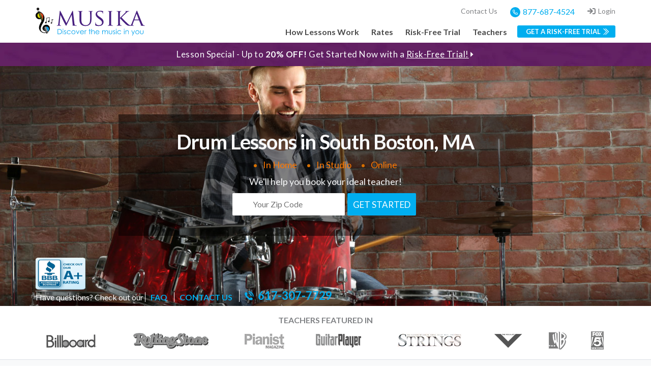

--- FILE ---
content_type: text/html; charset=UTF-8
request_url: https://www.musikalessons.com/drum-lessons-south-boston-ma
body_size: 16018
content:
<!DOCTYPE html>
<html lang="en">
    <head>
        <meta charset="utf-8" />
        <meta name="viewport" content="width=device-width, initial-scale=1 user-scalable=0">
        <link href="https://cdn.jsdelivr.net/npm/bootstrap@5.0.2/dist/css/bootstrap.min.css" rel="stylesheet" />
        <link href="https://fonts.googleapis.com/css2?family=Lato:ital,wght@0,100;0,300;0,400;0,700;0,900;1,100;1,300;1,400;1,700;1,900&family=Roboto:ital,wght@0,100;0,300;0,400;0,500;0,700;0,900;1,100;1,300;1,400;1,500;1,700;1,900&display=swap"
            rel="stylesheet"/>
        <link rel="stylesheet" href="https://pro.fontawesome.com/releases/v5.10.0/css/all.css" />
        <link href="https://www.musikalessons.com/css/jquery.timepicker.css" rel="stylesheet" />
    <link href="https://www.musikalessons.com/css/style.min.css?v=1.3" rel="stylesheet" />
        <link href="https://www.musikalessons.com/css/responsive.min.css?v=1.3" rel="stylesheet" />
        <link rel="stylesheet" type="text/css" href="https://www.musikalessons.com/vendor/cookie-consent/css/cookie-consent.css">
        <link href="https://www.musikalessons.com/css/public/landing-pages.css?v=1.0" rel="stylesheet" />
<link rel="stylesheet" href="https://cdnjs.cloudflare.com/ajax/libs/OwlCarousel2/2.3.4/assets/owl.carousel.min.css" integrity="sha512-tS3S5qG0BlhnQROyJXvNjeEM4UpMXHrQfTGmbQ1gKmelCxlSEBUaxhRBj/EFTzpbP4RVSrpEikbmdJobCvhE3g==" crossorigin="anonymous" referrerpolicy="no-referrer" />
<link rel="stylesheet" href="https://cdnjs.cloudflare.com/ajax/libs/OwlCarousel2/2.3.4/assets/owl.theme.default.min.css" integrity="sha512-sMXtMNL1zRzolHYKEujM2AqCLUR9F2C4/05cdbxjjLSRvMQIciEPCQZo++nk7go3BtSuK9kfa/s+a4f4i5pLkw==" crossorigin="anonymous" referrerpolicy="no-referrer" />
<link href="https://www.musikalessons.com/css/public/blogsnippet.css?v=1.0" rel="stylesheet" />
<link href="https://www.musikalessons.com/css/public/moreinfo.css?v=1.0" rel="stylesheet" />
<link rel="stylesheet" href="https://www.musikalessons.com/css/public/flexslider.css" type="text/css" media="screen" />
<link href="https://www.musikalessons.com/css/public/studentreview.css?v=1.0" rel="stylesheet" />
        <title>Drum Lessons in South Boston MA - Musika Music Teachers </title>
        <meta name="description" content="Find the best Drum lessons in South Boston MA. Call us today at 617-307-7729 to sign-up for a risk-free trial! Affordable lessons and rated A+ by the BBB." />
        <meta name="keywords" content="" />
        <link rel="canonical" href="https://www.musikalessons.com/drum-lessons-south-boston-ma" />
		<meta property="og:title" content="Drum Lessons in South Boston MA - Musika Music Teachers" />
<meta property="og:url" content="https://www.musikalessons.com/drum-lessons-south-boston-ma"/>
<meta property="og:image" content="https://www.musikalessons.com/images/drums_lessons__SOUTH-BOSTON_MA.png"/>
<meta property="og:description" content="Find the best Drum lessons in South Boston MA. Call us today at 617-307-7729 to sign-up for a risk-free trial! Affordable lessons and rated A+ by the BBB."/>
		<meta name="twitter:url" content="https://www.musikalessons.com/drum-lessons-south-boston-ma" />
<meta name="twitter:title" content="Drum Lessons in South Boston MA - Musika Music Teachers" />
<meta name="twitter:card" content="summary" />
<meta name="twitter:creator" content="@musikalessons" />
<meta name="twitter:description" content="Find the best Drum lessons in South Boston MA. Call us today at 617-307-7729 to sign-up for a risk-free trial! Affordable lessons and rated A+ by the BBB." />
<meta name="twitter:image" content="https://www.musikalessons.com/images/drums_lessons__SOUTH-BOSTON_MA.png" />
        <link rel="icon" href="https://www.musikalessons.com/images/favicon.ico" />
        <meta name="csrf-token" content="BqaJc9g825npost0CkOKUbSurnJo5ApIaTRP8dlv" />
        <meta name="google-site-verification" content="ckB7qZEO82dZDPJ8zsWQU8pfOeh2da4Ycq5vhvU9yzs" />
        <meta name="msvalidate.01" content="5A335AE9D4025B22DF87CB59EED5E2C5" />
        <script>
            (function(i,s,o,g,r,a,m){i['GoogleAnalyticsObject']=r;i[r]=i[r]||function(){
            (i[r].q=i[r].q||[]).push(arguments)},i[r].l=1*new Date();a=s.createElement(o),
            m=s.getElementsByTagName(o)[0];a.async=1;a.src=g;m.parentNode.insertBefore(a,m)
            })(window,document,'script','//www.google-analytics.com/analytics.js','ga');
            ga('create', 'UA-2397684-1', 'auto');
            ga('require', 'linkid');
            ga('send', 'pageview');
        </script>
        <!-- Google tag (gtag.js) -->
        <script async src="https://www.googletagmanager.com/gtag/js?id=G-Z7073ZVRN3"></script>
        <script>
            window.dataLayer = window.dataLayer || [];
            function gtag(){dataLayer.push(arguments);}
            gtag('js', new Date());
            
            gtag('config', 'G-Z7073ZVRN3');
        </script>
		<meta name="robots" content="noodp, noydir" />        <script>
            var appurl = "https://www.musikalessons.com";
        </script>
    </head>

    <body class="template-default">

        <header class="fixed-top bg-white">
    <div class="top-header">
        <div class="container">
            <div>
				<div class="gift-certificates-top">
                    
                </div>
                <ul class="top-nav text-end">
					<li>
                        <a href="https://www.musikalessons.com/contact-us">Contact Us</a>
                    </li>
                    <li>
                        <a href="tel:+18776874524" class="text-blue bfont"><i class="fas fa-phone-alt"></i>877-687-4524</a>
                    </li>
                    <li class="nav-item dropdown mhide">
                        
                    <a class="nav-link" href="https://teachers.musikalessons.com/login" id="navlogin" role="button"  aria-expanded="false">
                        <i class="fa fa-sign-in" aria-hidden="true"></i>Login
                    </a>
                    
                    </li>
                </ul>
            </div>
        </div>
    </div>
    <nav class="navbar navbar-expand-lg navbar-light p-0 custom-navigation">
        <div class="container">
            <a class="navbar-brand" href="https://www.musikalessons.com"><img src="https://www.musikalessons.com/images/musika.svg" alt="Musika Music Lessons" itemprop="image" width="100"/></a>
            <button class="navbar-toggler" type="button" data-bs-toggle="collapse" data-bs-target="#navbarTogglerDemo01" aria-controls="navbarTogglerDemo01" aria-expanded="false" aria-label="Toggle navigation">
                <span class="navbar-toggler-icon"></span>
            </button>
            <div class="collapse navbar-collapse" id="navbarTogglerDemo01">
                <ul class="navbar-nav ms-auto mb-2 mb-lg-0 custom-nav">
					<li class="nav-item">
                        <a class="nav-link" href="https://www.musikalessons.com/how-it-works">How Lessons Work
                            <span class="pull-right d-lg-none d-md-block d-xl-none d-xxl-none d-sm-block"><i class="fa fa-greater-than"></i></span>
                        </a>
                    </li>
                    <li class="nav-item">
                        <a class="nav-link" href="https://www.musikalessons.com/teachers/rates/show">Rates
                            <span class="pull-right d-lg-none d-md-block d-xl-none d-xxl-none d-sm-block"><i class="fa fa-greater-than"></i></span>
                        </a>
                    </li>
                    <li class="nav-item">
                        <a class="nav-link" href="https://www.musikalessons.com/trial-lesson">Risk-Free Trial
                            <span class="pull-right d-lg-none d-md-block d-xl-none d-xxl-none d-sm-block"><i class="fa fa-greater-than"></i></span>
                        </a>
                    </li>
                    <li class="nav-item d-lg-none d-md-none d-xl-none d-xxl-none d-sm-block ">
                        <a class="nav-link" href="https://www.musikalessons.com/contact-us">Contact us
                            <span class="pull-right d-lg-none d-md-block d-xl-none d-xxl-none d-sm-block"><i class="fa fa-greater-than"></i></span>
                        </a>
                    </li>
                    <li class="nav-item dropdown">
                        <a class="nav-link" href="https://www.musikalessons.com/teachers/search" >Teachers
                            <span class="pull-right d-lg-none d-md-block d-xl-none d-xxl-none d-sm-block"><i class="fa fa-greater-than"></i></span>
                        </a>
                     
                    </li>
                    <li class="nav-item d-lg-none d-md-block d-xl-none d-xxl-none d-sm-block">
                        <a class="nav-link" href="https://teachers.musikalessons.com/login">Teacher Login
                            <span class="pull-right d-lg-none d-md-block d-xl-none d-xxl-none d-sm-block"><i class="fa fa-greater-than"></i></span>
                        </a>
                    </li>
                </ul>
                <a data-bs-toggle="modal" data-bs-target="#exampleModalToggle" href="#get-started">
                    <button class="btn-custom-color border-0 riskfreeHeader">GET A RISK-FREE TRIAL</button>
                </a>
            </div>
        </div>
    </nav>
    
    
            
        <div class="gift-wrapper py-2 position-relative d-none d-lg-block d-sm-block">
            <div class="container">
                <div class="row">
                    <p class="text-center m-auto text-light fw-bold">Lesson Special - Up to <strong>20% OFF!</strong> Get Started Now with a <a data-bs-toggle="modal" data-bs-target="#exampleModalToggle" href="#get-started" class="inquire-now">Risk-Free Trial!</a></p>
                </div>
            </div>
        </div>
    
</header>
        <!-- Main view  -->
        <style>

section.feature-lession{
            background: url('https://www.musikalessons.com/images/drum_lessons_South Boston_MA.png') !important;
        
    background-size: cover !important;
    background-position: center center !important;
    background-repeat: no-repeat !important;
}

@media (max-width: 767px){
section.feature-lession{
    background: url('https://www.musikalessons.com/images/drum_mob_lessons__SOUTH-BOSTON_MA.webp')  !important;
    
    background-size: cover !important;
    background-position: center center !important;
    background-repeat: no-repeat !important;
    margin-top: 56px !important;
}

}

.blue {
  color: #00aeef;
}
.carousel-control-prev-icon {
 background-image: url("data:image/svg+xml;charset=utf8,%3Csvg xmlns='http://www.w3.org/2000/svg' fill='%2300aeef' viewBox='0 0 8 8'%3E%3Cpath d='M5.25 0l-4 4 4 4 1.5-1.5-2.5-2.5 2.5-2.5-1.5-1.5z'/%3E%3C/svg%3E") !important;
}

.carousel-control-next-icon {
  background-image: url("data:image/svg+xml;charset=utf8,%3Csvg xmlns='http://www.w3.org/2000/svg' fill='%2300aeef' viewBox='0 0 8 8'%3E%3Cpath d='M2.75 0l-1.5 1.5 2.5 2.5-2.5 2.5 1.5 1.5 4-4-4-4z'/%3E%3C/svg%3E") !important;
}
.carousel-control-next-icon, .carousel-control-prev-icon {
  width: 30px !important;
  height: 30px !important;
}
.carousel-control-next-icon, .carousel-control-next-icon {
  width: 30px !important;
  height: 30px !important;
}
  @media (min-width: 992px){
    .carousel-control-prev {
      left: -80px !important;
      width: 100px !important;
    }
      
    .carousel-control-next {
      right: -80px !important;
      width: 100px !important;
    }
  }
  
.img-thumbnail {
  padding: 0px;
  background-color: #fff;
  border: 1px solid #dee2e6;
 
  max-width: 100%;
  height: auto;
}
.each_profile img.img-responsive.img-thumbnail {
  max-width: 130px;
}
a {
    color: #00aeef;
}
a:hover {
    color: #f17e2a ;
}
</style>
<script type="application/ld+json">
{
  "@context": "https://schema.org",
  "@type": "Organization",
  "url": "https://www.musikalessons.com",
  "image": "https://www.musikalessons.com/images/logo.jpg",
  "contactPoint": [{
    "@type": "ContactPoint",
    "telephone": "+1-617-307-7729",
    "contactType": "customer service"
  }]
}
</script>
<section class="banner feature-lession position-relative">
    <div class="container">
        <div class="row">
                        <div class="mob-show-only px-0" style="display: none;">
                <img class="lazyload" width="100" height="150" data-src="https://www.musikalessons.com/images/drum_mob_lessons_South Boston_MA.webp" alt="Drum Lessons South Boston , MA" title="Drum Lessons South Boston , MA">
            </div>
                        <div class="banner_content lessons-page text-center text-light py-4">
                <h1 class="text-light">Drum Lessons in South Boston, MA</h1>
                <ul class="lesson_loc lession-list text-light mt-3">
                    <li>In Home</li>
                    <li>In Studio</li>
                    <li>Online</li>
                </ul>
                <p class="text-light mt-2 fs-5 fw-normal banner_descpp">We'll help you book your ideal teacher!</p>
                <div class="m-auto mt-2">
                    <div class="align-items-center d-flex flex-wrap form-inline justify-content-center search_formmmm">
                        <div class="search_fullrow">
                            <input id="home_zip" type="text" name="zipCode" placeholder="Your Zip Code" />
                        </div>
                        <div class="homesearch_wrap search_fullrow">
                            <a data-bs-toggle="modal" data-bs-target="#exampleModalToggle" href="#get-started">
                                <button class="homesearch_btn_lession btn-custom-color w-100">GET STARTED</button>
                            </a>
                        </div>
                    </div>
                </div>
            </div>
            <div class="banner_contact">
                <div class="bbb-img bbbb-img">
                    <img class="lazyload" data-src="https://www.musikalessons.com/images/ico-bbb.png" alt="image" width="110px" height="63"/>
                </div>
                <div class="bbb-link">
                    <ul>
                        <li class="text-white">Have questions? Check out our</li>
                        <li><a href="https://www.musikalessons.com/faqs" class="text-blue fw-bold">FAQ</a></li>
                        <li><a href="https://www.musikalessons.com/contact-us" class="text-blue fw-bold">CONTACT US</a></li>
                        <li><a href="tel:+1617-307-7729" class="text-blue fw-bold num-ber d-flex align-items-center">
                            <img data-src="https://www.musikalessons.com/images/call-icon.png" width="18" height="18" class="me-2 lazyload" alt="call-icon">617-307-7729
                        </a></li>
                    </ul>
                </div>
            </div>
        </div>
    </div>
</section>

<section class="teachers-section py-2 bg-white border-bottom top_teach_feat_secc">
    <div class="container">
        <div class="row">
            <div class="col-md-12 col-sm-12 col-xs-12 col-xl-12 col-xxl-12 featured_logo_mainn">
                <div class="featured_logos lightgray text-center text-uppercase fw-bolder mt-0 mt-sm-2">Teachers Featured in</div>
                <div class="row logos_wrapper">
                    <ul class="home_logos frame">
                        <li><a class="logo_item billboard">Billboard</a></li>
                        <li><a class="logo_item rollingstone">Rolling Stone</a></li>
                        <li><a class="logo_item pianist">Pianist</a></li>
                        <li><a class="logo_item guitarplayer">Guitar Player</a></li>
                        <li class="logo_big_1"><a class="logo_item strings">LA Times</a></li>
                        <li class="logo_big_2"><a class="logo_item vocalist">New York Times</a></li>
                        <li class="logo_small_1"><a class="logo_item wb">WB network</a></li>
                        <li class="logo_small_2"><a class="logo_item fox5">Fox 5</a></li>
                    </ul>
                </div>
            </div>
        </div>
    </div>
</section>

<section class="bread-crumb-menu py-2 bg-light border-bottom">
    <div class="container py-1">
        <div class="row">
            <div class="col-md-12 col-sm-12 col-xs-12 col-xl-12 col-xxl-12">
                <ul class="bread-crumb-menu-list">
                    <li><a href="https://www.musikalessons.com">Musika Lessons</a></li>
                    <li><i class="fas fa-chevron-right me-1"></i><a href="https://www.musikalessons.com/teachers/search/steps/county/MA/Drum">MA</a></li>
                    <li><i class="fas fa-chevron-right me-1"></i><a href="https://www.musikalessons.com/music-lessons-south-boston-ma">South Boston</a></li>
                    <li><i class="fas fa-chevron-right me-1"></i>
                        						<a href="https://www.musikalessons.com/instruments/drums">
						                            Drum Lessons
                        </a>
                    </li>
                    <li><i class="fas fa-chevron-right me-1"></i>
                        <a href="https://www.musikalessons.com/drum-lessons-south-boston-ma">
                            Drum Lessons South Boston
                        </a>
                    </li>
                </ul>
				<script type="application/ld+json">
				{
				  "@context": "https://schema.org",
				  "@type": "BreadcrumbList",
				  "itemListElement": [{
					"@type": "ListItem",
					"position": 1,
					"item": {
					 "@id": "https://www.musikalessons.com",
					  "name": "Musika Lessons"
					}
				  },{
					"@type": "ListItem",
					"position": 2,
					"item": {
					  "@id": "https://www.musikalessons.com/teachers/search/steps/county/MA/Drum",
					  "name": "MA"
					}
				  },{
					"@type": "ListItem",
					"position": 3,
					"item": {
					  "@id": "https://www.musikalessons.com/music-lessons-south-boston-ma",
					  "name": "Music Lessons South Boston"
					}
				  },{
					"@type": "ListItem",
					"position": 4,
					"item": {
					  "@id": "https://www.musikalessons.com/instruments/drum",
					  "name": "Drum Lessons"
					}
				  },{
					"@type": "ListItem",
					"position": 5,
					"item": {
					  "@id": "https://www.musikalessons.com/drum-lessons-south-boston-ma",
					  "name": "Drum Lessons South Boston"
					}
				  }]
				}

				</script>
            </div>
        </div>
    </div>
</section>

<section class="pt-5 pb-3 teacherr_listt_alll mb-0">
    <div class="container">
        <div class="row mb-3">
            <div class="col-md-12 col-sm-12 col-xs-12 col-xl-12 col-xxl-12">
                <h2 class="text-center mt-0 mb-2 heading">Featured Drum Teachers Near <span class="purple">  South Boston, MA </span></h2>

                                    <h4 class="text-center five-star-reviews">
                        <strong>4316</strong> &nbsp; 5 STAR
                        <i class="fa fa-star fa-sm yellow-star"></i><i class="fa fa-star fa-sm yellow-star"></i><i class="fa fa-star fa-sm yellow-star"></i><i class="fa fa-star fa-sm yellow-star"></i><i class="fa fa-star fa-sm yellow-star"></i>
                            <a href="https://www.musikalessons.com/musika-lessons-reviews" class="text-blue text-decoration-underline">Musika Reviews </a>
                    </h4>
                
                <p class="text-center quote-fe-lesson lightgray-dark fw-light">
                    Here are just a few of the many teachers offering Drum lessons in   South Boston . Whether you are looking for beginner guitar lessons for your kids, or are an adult wanting to improve your skills, the instructors in our network are ready to help you now!
                </p>
            </div>
        </div>
                            <div class="row each_profile py-3 my-1">
                <div class="col-sm-2 col-md-2 col-xl-2 col-xxl-2 col-3 image_teacherr">  
                                        <a href="https://www.musikalessons.com/teachers/sam-e30c5701e13a4e6e137d71eb71c416b4">
                    <img class="img-responsive img-thumbnail rounded-0 lazyload" data-src="https://res.cloudinary.com/musikalessons/image/upload/c_fill,g_face,h_150,w_130/g1osublczv6cvhf5oftl.jpg" alt="Sam W offers Drum lessons in   South Boston, MA " title="Sam W offers Drum lessons in   South Boston, MA " height="200" width="130"/>
                    </a>

                </div>

                <div class="col-sm-7 col-md-7 col-9 teacher_info">
                    <a href="https://www.musikalessons.com/teachers/sam-e30c5701e13a4e6e137d71eb71c416b4">
                        <h4 class="teacher_name tname ">Sam W</h4>
                    </a>

                    <p class="instrument">
                        <strong>Instruments:</strong>
                        
                          Drums  Conga  Latin Percussion 
                    </p>
                    <p></p>
                    <p> This will allow the students voice to develop and grow. 3. Practice 3-4 way coordination, by working through a series of books and exercises of my choice, focusing primarily on the core of the drum set: Bass drum, snare drum, and hi hat. This is my study of the groove element of the instrument; the portion of the art that is dedicated to the music, and not to the instrument itself.<a href="https://www.musikalessons.com/teachers/sam-e30c5701e13a4e6e137d71eb71c416b4" class="text-blue"> Read                         More </a></p>
                </div>

                <div class="col-sm-3 col-md-3 col-xs-12 main_right closest btnnn_teacherr">
                    <div class="inquire_wrap">
                        <button class="teacher_button teachersFreeTrail btn-s" data-bs-toggle="modal" href="#exampleModalToggle"  onclick="pushteachername('Sam W');">GET STARTED</button>
                    </div>
                </div>

                <script type="application/ld+json">
                    {
                        "@context": "https://schema.org/",
                        "@type": "Person",
                        "name": "Sam W",
                        "url": "https://www.musikalessons.com/teachers/sam-e30c5701e13a4e6e137d71eb71c416b4",
                        "image": "https://res.cloudinary.com/musikalessons/image/upload/c_fill,g_face,h_150,w_130/g1osublczv6cvhf5oftl.jpg",
                        "jobTitle": "  Drums  Conga  Latin Percussion  Teacher",
                        "worksFor": {
                            "@type": "Organization",
                            "name": "Musika"
                        }
                    }
                </script>
            </div>
                    <div class="row each_profile py-3 my-1">
                <div class="col-sm-2 col-md-2 col-xl-2 col-xxl-2 col-3 image_teacherr">  
                                        <a href="https://www.musikalessons.com/teachers/gregg-aded6ee2a29750522670aad156b654bd">
                    <img class="img-responsive img-thumbnail rounded-0 lazyload" data-src="/images/default_profile.jpg" alt="Gregg R offers Drum lessons in   South Boston, MA " title="Gregg R offers Drum lessons in   South Boston, MA " height="200" width="130"/>
                    </a>

                </div>

                <div class="col-sm-7 col-md-7 col-9 teacher_info">
                    <a href="https://www.musikalessons.com/teachers/gregg-aded6ee2a29750522670aad156b654bd">
                        <h4 class="teacher_name tname ">Gregg R</h4>
                    </a>

                    <p class="instrument">
                        <strong>Instruments:</strong>
                        
                          Guitar  Drums 
                    </p>
                    <p></p>
                    <p> I have taught guitar, drums and music on and off over the past 30 years. From children to seniors and ages in between, I say practice makes perfect! As a teacher I encourage my students to progress. I learned so much from my great teachers, I experienced being a student myself! I am learning all the time. As a student I learned a lot, so in turn I enjoy teaching what I have learned. <a href="https://www.musikalessons.com/teachers/gregg-aded6ee2a29750522670aad156b654bd" class="text-blue"> Read                         More </a></p>
                </div>

                <div class="col-sm-3 col-md-3 col-xs-12 main_right closest btnnn_teacherr">
                    <div class="inquire_wrap">
                        <button class="teacher_button teachersFreeTrail btn-s" data-bs-toggle="modal" href="#exampleModalToggle"  onclick="pushteachername('Gregg R');">GET STARTED</button>
                    </div>
                </div>

                <script type="application/ld+json">
                    {
                        "@context": "https://schema.org/",
                        "@type": "Person",
                        "name": "Gregg R",
                        "url": "https://www.musikalessons.com/teachers/gregg-aded6ee2a29750522670aad156b654bd",
                        "image": "/images/default_profile.jpg",
                        "jobTitle": "  Guitar  Drums  Teacher",
                        "worksFor": {
                            "@type": "Organization",
                            "name": "Musika"
                        }
                    }
                </script>
            </div>
                    <div class="row each_profile py-3 my-1">
                <div class="col-sm-2 col-md-2 col-xl-2 col-xxl-2 col-3 image_teacherr">  
                                        <a href="https://www.musikalessons.com/teachers/cesar-ec9b606d4c0673aa256696c06cc9e785">
                    <img class="img-responsive img-thumbnail rounded-0 lazyload" data-src="https://res.cloudinary.com/musikalessons/image/upload/c_fill,g_face,h_150,w_130/srh6y5vksdc762hdhlrx.jpg" alt="Cesar E offers Drum lessons in   South Boston, MA " title="Cesar E offers Drum lessons in   South Boston, MA " height="200" width="130"/>
                    </a>

                </div>

                <div class="col-sm-7 col-md-7 col-9 teacher_info">
                    <a href="https://www.musikalessons.com/teachers/cesar-ec9b606d4c0673aa256696c06cc9e785">
                        <h4 class="teacher_name tname ">Cesar E</h4>
                    </a>

                    <p class="instrument">
                        <strong>Instruments:</strong>
                        
                          Drums 
                    </p>
                    <p></p>
                    <p> I have been teaching for a few years. Starting a small music school for my church. I have many students who just loved the way that I teach and have honestly pushed me in to making this my full time job. Motivating students to practice and seeing their growth is what keps me going because i didnt know what it was to have support in my music growing up.<a href="https://www.musikalessons.com/teachers/cesar-ec9b606d4c0673aa256696c06cc9e785" class="text-blue"> Read                         More </a></p>
                </div>

                <div class="col-sm-3 col-md-3 col-xs-12 main_right closest btnnn_teacherr">
                    <div class="inquire_wrap">
                        <button class="teacher_button teachersFreeTrail btn-s" data-bs-toggle="modal" href="#exampleModalToggle"  onclick="pushteachername('Cesar E');">GET STARTED</button>
                    </div>
                </div>

                <script type="application/ld+json">
                    {
                        "@context": "https://schema.org/",
                        "@type": "Person",
                        "name": "Cesar E",
                        "url": "https://www.musikalessons.com/teachers/cesar-ec9b606d4c0673aa256696c06cc9e785",
                        "image": "https://res.cloudinary.com/musikalessons/image/upload/c_fill,g_face,h_150,w_130/srh6y5vksdc762hdhlrx.jpg",
                        "jobTitle": "  Drums  Teacher",
                        "worksFor": {
                            "@type": "Organization",
                            "name": "Musika"
                        }
                    }
                </script>
            </div>
                    <div class="row each_profile py-3 my-1">
                <div class="col-sm-2 col-md-2 col-xl-2 col-xxl-2 col-3 image_teacherr">  
                                        <a href="https://www.musikalessons.com/teachers/eric-e72d58699e2b0ef6fb64ab80fff4e29c">
                    <img class="img-responsive img-thumbnail rounded-0 lazyload" data-src="https://res.cloudinary.com/musikalessons/image/upload/c_fill,g_face,h_150,w_130/roanhk3e46yt4r7aegu9.jpg" alt="Eric L offers Drum lessons in   South Boston, MA " title="Eric L offers Drum lessons in   South Boston, MA " height="200" width="130"/>
                    </a>

                </div>

                <div class="col-sm-7 col-md-7 col-9 teacher_info">
                    <a href="https://www.musikalessons.com/teachers/eric-e72d58699e2b0ef6fb64ab80fff4e29c">
                        <h4 class="teacher_name tname ">Eric L</h4>
                    </a>

                    <p class="instrument">
                        <strong>Instruments:</strong>
                        
                          Guitar  Drums  Bass Guitar 
                    </p>
                    <p></p>
                    <p> A weekly homework assignment of memorizing the chord or chords learned in the days lesson will be given. After three chords or so are feeling good, we can move on to learning a basic song! Many songs are just three chords. (my first was knockin' on heavens door) Pace of learning is respected and different for each student. I am fully open to pace and speed of learning. It takes time!<a href="https://www.musikalessons.com/teachers/eric-e72d58699e2b0ef6fb64ab80fff4e29c" class="text-blue"> Read                         More </a></p>
                </div>

                <div class="col-sm-3 col-md-3 col-xs-12 main_right closest btnnn_teacherr">
                    <div class="inquire_wrap">
                        <button class="teacher_button teachersFreeTrail btn-s" data-bs-toggle="modal" href="#exampleModalToggle"  onclick="pushteachername('Eric L');">GET STARTED</button>
                    </div>
                </div>

                <script type="application/ld+json">
                    {
                        "@context": "https://schema.org/",
                        "@type": "Person",
                        "name": "Eric L",
                        "url": "https://www.musikalessons.com/teachers/eric-e72d58699e2b0ef6fb64ab80fff4e29c",
                        "image": "https://res.cloudinary.com/musikalessons/image/upload/c_fill,g_face,h_150,w_130/roanhk3e46yt4r7aegu9.jpg",
                        "jobTitle": "  Guitar  Drums  Bass Guitar  Teacher",
                        "worksFor": {
                            "@type": "Organization",
                            "name": "Musika"
                        }
                    }
                </script>
            </div>
                    <div class="row each_profile py-3 my-1">
                <div class="col-sm-2 col-md-2 col-xl-2 col-xxl-2 col-3 image_teacherr">  
                                        <a href="https://www.musikalessons.com/teachers/evan-cdcfb1c07205f7057b0a305eb21e72d5">
                    <img class="img-responsive img-thumbnail rounded-0 lazyload" data-src="https://res.cloudinary.com/musikalessons/image/upload/c_fill,g_face,h_150,w_130/vp9kan8sjhfovuvi3bsw.jpg" alt="Evan B offers Drum lessons in   South Boston, MA " title="Evan B offers Drum lessons in   South Boston, MA " height="200" width="130"/>
                    </a>

                </div>

                <div class="col-sm-7 col-md-7 col-9 teacher_info">
                    <a href="https://www.musikalessons.com/teachers/evan-cdcfb1c07205f7057b0a305eb21e72d5">
                        <h4 class="teacher_name tname ">Evan B</h4>
                    </a>

                    <p class="instrument">
                        <strong>Instruments:</strong>
                        
                          Piano  Guitar  Saxophone  Clarinet  Drums 
                    </p>
                    <p></p>
                    <p> Of course, every student is different, and an integral part of my philosophy involves getting to know each student so that I may learn their creative preferences, strengths, and weaknessness. I do not shy away from books, I do indeed enjoy working out of the Hal Leonard collection because I appreciate the step by step structure. This may apply less to guitar, however, if the student's primary ambitions are to learn songs by Green Day or The Beatles, etc.<a href="https://www.musikalessons.com/teachers/evan-cdcfb1c07205f7057b0a305eb21e72d5" class="text-blue"> Read                         More </a></p>
                </div>

                <div class="col-sm-3 col-md-3 col-xs-12 main_right closest btnnn_teacherr">
                    <div class="inquire_wrap">
                        <button class="teacher_button teachersFreeTrail btn-s" data-bs-toggle="modal" href="#exampleModalToggle"  onclick="pushteachername('Evan B');">GET STARTED</button>
                    </div>
                </div>

                <script type="application/ld+json">
                    {
                        "@context": "https://schema.org/",
                        "@type": "Person",
                        "name": "Evan B",
                        "url": "https://www.musikalessons.com/teachers/evan-cdcfb1c07205f7057b0a305eb21e72d5",
                        "image": "https://res.cloudinary.com/musikalessons/image/upload/c_fill,g_face,h_150,w_130/vp9kan8sjhfovuvi3bsw.jpg",
                        "jobTitle": "  Piano  Guitar  Saxophone  Clarinet  Drums  Teacher",
                        "worksFor": {
                            "@type": "Organization",
                            "name": "Musika"
                        }
                    }
                </script>
            </div>
                    <div class="row each_profile py-3 my-1">
                <div class="col-sm-2 col-md-2 col-xl-2 col-xxl-2 col-3 image_teacherr">  
                                        <a href="https://www.musikalessons.com/teachers/michael-8bb74b945ed32ca2b2f8da600e247d20">
                    <img class="img-responsive img-thumbnail rounded-0 lazyload" data-src="https://res.cloudinary.com/musikalessons/image/upload/c_fill,g_face,h_150,w_130/qqtopivi0hrnbxdh98uy.jpg" alt="Michael G offers Drum lessons in   South Boston, MA " title="Michael G offers Drum lessons in   South Boston, MA " height="200" width="130"/>
                    </a>

                </div>

                <div class="col-sm-7 col-md-7 col-9 teacher_info">
                    <a href="https://www.musikalessons.com/teachers/michael-8bb74b945ed32ca2b2f8da600e247d20">
                        <h4 class="teacher_name tname ">Michael G</h4>
                    </a>

                    <p class="instrument">
                        <strong>Instruments:</strong>
                        
                          Piano  Trumpet  Trombone  Drums  Bass Guitar  Organ  Euphonium  Tuba 
                    </p>
                    <p></p>
                    <p> Music has been my passion since grade school. I began teaching in the fall of 2006 and have engaged with students of all ages. I welcome the wide eyed enthusiastic child who can't wait to learn and perform, as well as the reluctant, but determined adult who just wants to play for fun or take on a new challenge. After attending the Berklee College of Music in Boston for 2 years, I joined Merrimack Valley's favorite local band the B.<a href="https://www.musikalessons.com/teachers/michael-8bb74b945ed32ca2b2f8da600e247d20" class="text-blue"> Read                         More </a></p>
                </div>

                <div class="col-sm-3 col-md-3 col-xs-12 main_right closest btnnn_teacherr">
                    <div class="inquire_wrap">
                        <button class="teacher_button teachersFreeTrail btn-s" data-bs-toggle="modal" href="#exampleModalToggle"  onclick="pushteachername('Michael G');">GET STARTED</button>
                    </div>
                </div>

                <script type="application/ld+json">
                    {
                        "@context": "https://schema.org/",
                        "@type": "Person",
                        "name": "Michael G",
                        "url": "https://www.musikalessons.com/teachers/michael-8bb74b945ed32ca2b2f8da600e247d20",
                        "image": "https://res.cloudinary.com/musikalessons/image/upload/c_fill,g_face,h_150,w_130/qqtopivi0hrnbxdh98uy.jpg",
                        "jobTitle": "  Piano  Trumpet  Trombone  Drums  Bass Guitar  Organ  Euphonium  Tuba  Teacher",
                        "worksFor": {
                            "@type": "Organization",
                            "name": "Musika"
                        }
                    }
                </script>
            </div>
        
            </div>
</section>
 
<section id='story' class="musika-quiks musika-quiks-custom py-5" data-speed="4" data-type="background">
    <div class="container pt-2">
        <div class="row">
            <h2 class="text-light heading text-center mt-0 mb-4 stats_headdd">Musika Quick Stats</h2>
            <div class="fullrow col-xs-12 col-sm-6 col-md-6 col-xl-3 col-xxl-3 col_stat_1">
                <div class="icon_feature_lessons text-center">
                    <i class="fas fa-paper-plane fs-2 text-white"></i>
                </div>
                <p class="story_title text-light text-center">
                    <span class="count"  data="25">25</span> Years</p>
                <p class="story_content offwhite text-center">Since We Started</p>
            </div>
            <div class="fullrow col-xs-12 col-sm-6 col-md-6 col-xl-3 col-xxl-3 col_stat_2">
                <div class="icon_feature_lessons text-center">
                    <i class="far fa-thumbs-up fs-2 text-white"></i>
                </div>
                <p class="story_title text-light text-center">
                    <span class="count" data="41456">41,456</span>+</p>
                <p class="story_content offwhite text-center">Happy Customers</p>
            </div>
            <div class="fullrow col-xs-12 col-sm-6 col-md-6 col-xl-3 col-xxl-3 col_stat_3">
                <div class="icon_feature_lessons text-center">
                    <i class="fas fa-globe-europe fs-2 text-white"></i>
                </div>
                <p class="story_title text-light text-center">
                    <span class="count"  data="10769">10,769</span></p>
                <p class="story_content offwhite text-center">Cities with Students</p>
            </div>
            <div class="fullrow col-xs-12 col-sm-6 col-md-6 col-xl-3 col-xxl-3 col_stat_4">
                <div class="icon_feature_lessons text-center">
                    <i class="fas fa-user fs-2 text-white"></i>
                </div>
                <p class="story_title text-light text-center">
                    <span class="count"  data="3123">3,123</span></p>
                <p class="story_content offwhite text-center">Teachers in Network</p>
            </div>
        </div>
    </div>
</section>

<section class="get_started pt-5 pb-5 bg-light">
    <div class="container">
        <div class="row">
            <div class="col-md-12 col-xs-12 col-sm-12 colxl-12 col-xxl-12">
                <h2 class="how-hd-n-lin text-center position-relative lightgray-dark">How to <span class="fw-bolder">Get Started</span></h2>
                <p class="text-center quote-fe-lesson lightgray-dark fw-light w-75 m-auto mt-3">
                    Trusted as the industry leader, for over 21 years the teachers in our network have been providing Drum lessons in   South Boston  to students of all ages and abilities.
                </p>
            </div>
        </div>
        <div class="row mt-5 how-dot-bg">
            <div class="col-md-4 col-sm-4 col-xs-12 col-xl-4 col-xxl-4 text-center">
                <div class="how_img">
                    <img data-src="https://www.musikalessons.com/images/how2.png" width="150" height="150" class="img-thumbnail rounded-circle w-75 m-auto border-5 lazyload" alt="how image"/>
                    <h4 class="mt-3 fs-4 lightgray-dark how_col_headdd">Tell Us Your Needs</h4>
                    <p class="fs-6 weight500 lightgray-dark">We'll then reach out to the teachers for you.</p>
                </div>
            </div>
            <div class="col-md-4 col-sm-4 col-xs-12 col-xl-4 col-xxl-4 text-center">
                <div class="how_img">
                    <img data-src="https://www.musikalessons.com/images/how3.png" width="150" height="150" class="img-thumbnail rounded-circle w-75 m-auto border-5 lazyload" alt="image"/>
                    <h4 class="mt-3 fs-4 lightgray-dark how_col_headdd">Get Matched</h4>
                    <p class="fs-6 weight500 lightgray-dark">Schedule the risk-free trial lesson directly with the teacher.</p>
                </div>
            </div>
            <div class="col-md-4 col-sm-4 col-xs-12 col-xl-4 col-xxl-4 text-center">
                <div class="how_img">
                    <img data-src="https://www.musikalessons.com/images/how1.png" width="150" height="150" class="img-thumbnail rounded-circle w-75 m-auto border-5 lazyload" alt="image"/>
                    <h4 class="mt-3 fs-4 lightgray-dark how_col_headdd">Take Your Trial</h4>
                    <p class="fs-6 weight500 lightgray-dark">Continue with that teacher or try someone else.</p>
                </div>
            </div>
            <button class="header_button teachersFreeTrail w-auto m-auto mt-4 how_img_btnn" data-bs-toggle="modal" href="#exampleModalToggle">GET STARTED</button>
        </div>
    </div>
</section>
<section class="pb-5 pt-3 border-bottom">
<div class="container">

        <div class="row">
            <div class="col-md-12 col-ms-6 col-xs-12 col-xl-6 col-xxl-6 mb-md-0 mb-4">
                <div class="francisco-list">
                    <h3 class="text-start mt-0 mb-3 heading text-center">Popular South Boston Lessons Offered</h3>
                    <div class="row">
                        <div class="col-md-3 col-sm-3 col-6 col-xl-4 col-xxl-4 text-center text-sm-left">
                            <ul>
                                                                <li><a href="https://www.musikalessons.com/piano-lessons-south-boston-ma" class="fs-6 text-blue">Piano</a></li>
                                <li><a href="https://www.musikalessons.com/voice-lessons-south-boston-ma" class="fs-6 text-blue">Voice & Singing</a></li>
                                <li><a href="https://www.musikalessons.com/guitar-lessons-south-boston-ma" class="fs-6 text-blue">Guitar</a></li>
                                <li><a href="https://www.musikalessons.com/violin-lessons-south-boston-ma" class="fs-6 text-blue">Violin</a></li>
                            </ul>
                        </div>
                        <div class="col-md-3 col-sm-3 col-6 col-xl-4 col-xxl-4 text-center text-sm-left border-start list_minor_centerr">
                            <ul>
                                <li><a href="https://www.musikalessons.com/teachers/search?_token=BqaJc9g825npost0CkOKUbSurnJo5ApIaTRP8dlv&zipCode=02127&instrument=all" class="fs-6 text-blue">All Other instruments</a></li>
                            </ul>
                        </div>
                        
                    </div>
                </div>
            </div>
            <div class="col-md-12 col-ms-6 col-xs-12 col-xl-6 col-xxl-6">
                <div class="francisco-list">
                    <h3 class="text-start mt-0 mb-3 heading text-center">Popular Lesson Location</h3>
                    <div class="row">

                        
                        <div class="col-md-3 col-sm-3 col-6 col-xl-3 col-xxl-3 text-center text-sm-left">
                            <ul>
                                                                <li><a href="drum-lessons-leather-district-ma" class="fs-6 text-blue">Leather District</a></li>
                                                              
                                                            <li><a href="drum-lessons-fort-point-ma" class="fs-6 text-blue">Fort Point</a></li>
                                                              
                                                            <li><a href="drum-lessons-beacon-hill-ma" class="fs-6 text-blue">Beacon Hill</a></li>
                                                              
                                                            <li><a href="drum-lessons-north-end-ma" class="fs-6 text-blue">North End</a></li>
                                                              
                                                       </ul>
                        </div>
                        <div class="col-md-3 col-sm-3 col-6 col-xl-3 col-xxl-3 text-center text-sm-left border-start list_minor_centerr">
                            <ul>
                                                                
								  
																  <li><a href="voice-lessons-houston-tx" class="fs-6 text-blue">Houston </a></li>
                                                              
                                                            
								  
																  <li><a href="piano-lessons-fort-worth-tx" class="fs-6 text-blue">Fort Worth </a></li>
                                                              
                                                            
								  
																  <li><a href="piano-lessons-columbus-oh" class="fs-6 text-blue">Columbus </a></li>
                                                              
                                                            
								  
																  <li><a href="piano-lessons-oklahoma-city-ok" class="fs-6 text-blue">Oklahoma City </a></li>
                                                              
                                                       </ul>
                        </div>
                        <div class="col-md-3 col-sm-3 col-6 col-xl-3 col-xxl-3 text-center text-sm-left border-start list_minor_centerr">
                            <ul>
                                                            
								  
																  <li><a href="guitar-lessons-virginia-beach-va" class="fs-6 text-blue">Virginia Beach </a></li>
                                                              
                                                            
								  
																  <li><a href="piano-lessons-huntington-ny" class="fs-6 text-blue">Huntington </a></li>
                                                              
                                                            
								  
																  <li><a href="piano-lessons-frisco-tx" class="fs-6 text-blue">Frisco </a></li>
                                                              
                                                            
								  
																  <li><a href="piano-lessons-chandler-az" class="fs-6 text-blue">Chandler </a></li>
                                                              
                                                       </ul>
                        </div>
                        <div class="col-md-3 col-sm-3 col-6 col-xl-3 col-xxl-3 text-center text-sm-left border-start list_minor_centerr">
                            <ul>
                                                                
								  
																  <li><a href="voice-lessons-garland-tx" class="fs-6 text-blue">Garland </a></li>
                                                              
                                                            
								  
																  <li><a href="piano-lessons-bridgewater-nj" class="fs-6 text-blue">Bridgewater </a></li>
                                                              
                                                            
								  
																  <li><a href="piano-lessons-castro-valley-ca" class="fs-6 text-blue">Castro Valley </a></li>
                                                              
                                                            
								  
																  <li><a href="guitar-lessons-peoria-az" class="fs-6 text-blue">Peoria </a></li>
                                                              
                                                       </ul>
                        </div>
                    </div>
                </div>
            </div>
        </div>
    </div>
</section>


    
<section class="teachers-section py-5 bottom_teacher_seccc">
    <div class="container pb-0">
        <div class="row">
            <div class="col-md-12 col-sm-12 col-xs-12 col-xl-12 col-xxl-12">
                <div class="content-teacher text-center">
                    <h2 class="heading weight500 mt-0">You are in Good Company</h2>
                    <h4 class="weight300 lightgray text-center">
                        Trusted since 2001 by world famous musicians &amp; producers to teach their kids. Some clients included members of
                        <b class="fw-bold">Metallica, the Fugees, Lauren Hill band, Poison, Def Jam Records, and Arista Records</b>.
                    </h4>
                    <div class="row logos_wrapper mt-3 logos_bottomm">
                        <ul class="home_logos frame w-50 m-auto">
                            <li><img class="lazyload" alt="fugees" data-src="https://www.musikalessons.com/images/fugees_h.png" /></li>
                            <li><img class="lazyload" alt="metallic" data-src="https://www.musikalessons.com/images/metallic_h.png" /></li>
                            <li><img class="lazyload" alt="DefJam" data-src="https://www.musikalessons.com/images/DefJam_h.png" /></li>
                            <li><img class="lazyload" alt="poison" data-src="https://www.musikalessons.com/images/poison_h.png" /></li>
                            <li><img class="lazyload" alt="arista" data-src="https://www.musikalessons.com/images/arista_h.png" /></li>
                        </ul>
                    </div>
                    <h3 class="weight300 lightgray-dark heading call_to_act mt-3">
                        Ready for a Trial Lesson? Have Questions? Call
                        <a href="callto:+1617-307-7729">
                            <strong class="text-primary fw-bolder"><b>617-307-7729</b></strong>
                        </a>
                    </h3>
                    <a data-bs-toggle="modal" href="#exampleModalToggle"><button class="call_btn fs-4 text-uppercase mb-3">Get Started With A Risk-Free Trial Lessons</button></a>
                </div>
            </div>
        </div>
    </div>
</section>

        <!-- Footer -->
        <section class="footer pb-3">
    <div class="container">
        <div class="row">
            <div id="footer_1" class="col-md-8 col-sm-12 col-xs-12 col-xl-8 col-xxl-8 order-2 order-lg-1 order-md-1 mt-3 m-lg-0 m-md-0">
                <div class="footer-content">
                    <div class="row">
                        <div class="col-12">
                            <div class="headline mb-2">
                                <h5><span class="position-relative d-block weight500">Quick Links</span></h5>
                            </div>
                        </div>
                    </div>
                    
                    <div class="row">
                        <div class="col-6 col-md-3 col-lg-3 col-sm-6 text-start my-2">
                            <ul class="footer-lt">
                                <li><a href="https://www.musikalessons.com/about-musika">About Musika</a></li>
                                
                                <li><a href="https://www.musikalessons.com/why-choose-musika">Why Choose Musika?</a></li>
                              
                                <li><a href="https://www.musikalessons.com/top-metros">Top Metros</a></li>
                            </ul>
                        </div>
                        <div class="col-6 col-md-3 col-lg-3 col-sm-6 text-start my-2">
                            <ul class="footer-lt">
                                <li><a href="https://www.musikalessons.com/faqs">FAQ</a></li>
                                <li><a href="https://www.musikalessons.com/contact-us">Contact Us</a></li>
                               
                                <li><a href="https://www.musikalessons.com/online-music-lessons">Online Music Lessons</a></li>
                            </ul>
                        </div>
                        <div class="col-6 col-md-3 col-lg-3 col-sm-6 text-start my-2">
                            <ul class="footer-lt">
                               
                                <li><a href="https://www.musikalessons.com/teachers/search/steps">Areas We Service</a></li>
                                <li><a href="https://www.musikalessons.com/teachers/search">Teacher Search</a></li>
                                <li><a href="https://www.musikalessons.com/blog" target="_blank">Musika Blog</a></li>
                            </ul>
                        </div>
                        <div class="col-6 col-md-3 col-lg-3 col-sm-6 text-start my-2">
                            <ul class="footer-lt">
                                <li><a href="https://www.musikalessons.com/jobs-for-music-teachers">Teach With Us</a></li>
                                <li><a href="https://teachers.musikalessons.com/login" class="d-block d-lg-none">Teacher Login</a></li>
                                <li><a href="https://www.musikalessons.com/musika-lessons-reviews">Reviews</a></li>
                            </ul>
                        </div>
                    </div>
                </div>
            </div>
            <div id="footer_2" class="col-md-4 col-sm-12 col-xs-12 col-xl-4 col-xxl-4 order-1 order-md-2 order-lg-2">
                <div class="headline mb-2">
                    <h5><span class="position-relative d-block weight500">Contact Us</span></h5>
                </div>
                <p class="font17 mt-3">
                    Need Help <strong>Finding a Teacher?</strong><br />
                    Call now <a style="color: #ffffff;" href="tel:+18776874524"><strong>877-687-4524</strong></a> or
                </p>
                <a data-bs-toggle="modal" data-bs-target="#exampleModalToggle" href="#get-started">
                    <button class="btn-s">GET STARTED</button>
                </a>
                <div class="social pt-3">
                    
                </div>
            </div>
        </div>
    </div>
</section>
<!--Footer Bottom-->
<section class="p-1 bottom-footer py-2 copyright">
    <div class="container">
        <div class="row">
            <div class="col-md-6 col-sm-12 col-xs-12 col-xl-6 col-xxl-6">
                <div class="content-bottom-footer">
                    <p class="copyright_f text-light weight300 mb-0">© Copyright 2001 - 2026 Musika All Rights Reserved</p>
                </div>
            </div>
            <div class="col-md-6 col-sm-12 col-xs-12 col-xl-6 col-xxl-6">
                <div class="content-bottom-footer">
                    <ul class="footer-bottom-list text-end mt-0">
                        <li class="px-lg-4 px-2"><a href="https://www.musikalessons.com/terms" class="text-light weight300">Terms</a></li>
                        <li class="px-lg-4 px-2"><a href="https://www.musikalessons.com/privacy-policy" class="text-light weight300">Privacy Policy</a></li>
                        <li class="px-lg-4 px-2"><a href="https://www.musikalessons.com/site-map" class="site-m text-light weight300">Sitemap</a></li>
                    </ul>
                </div>
            </div>
        </div>
    </div>
</section>


<section class="d-lg-none d-md-none d-xl-none d-xxl-none d-sm-block mobile-bottom-discount px-4 py-2 fixed-bottom">
    <a data-bs-toggle="modal" data-bs-target="#exampleModalToggle" href="#get-started" class="box-sm get-a-risk-free-ms sticky-ftr sticky-ftr-with-dis">
        <div class="container">
            <div class="row">
                <div class="col-4 p-0 text-end"><span class="discountoff">Up to 20% OFF!</span></div>
                <div class="col-6 p-0 text-end weight700"><span>GET A RISK-FREE TRIAL</span></div>
                <div class="col-2"><i class='fas fa-angle-double-right text-white' style="font-size: 18px"></i></div>
            </div>
        </div>
    </a>
</section>

<!-- Modal Import -->

<form id="trialForm">
    <input type="hidden" name="_token" value="BqaJc9g825npost0CkOKUbSurnJo5ApIaTRP8dlv">    <input type="hidden" name="formType" value="trial" >
    <input type="hidden" name="teacherName" value="" >
<!-- #exampleModalToggle Modal -->
<div class="modal fade trial-lesson-modal " id="exampleModalToggle" aria-hidden="true" aria-labelledby="exampleModalToggleLabel" tabindex="-1">
    <div class="modal-dialog modal-fullscreen-xl-down">
        <div class="modal-content rounded-3 rounded-3" id="exampleModalToggle1">
            <div class="modal-header">
                <h4 class="modal-title text-white text-uppercase" id="exampleModalToggleLabel">Tell us Your Needs</h4>
                <button type="button" class="btn-close text-white" data-bs-dismiss="modal" aria-label="Close"></button>
            </div>
            <div class="modal-body">
                <p class="text-center pb-3">
                    <span id="trialModalInfo">We'll send instant pricing and connect you with the top teacher in your area.</span>
                    <span class="text-blue"><br/>RISK-FREE TRIAL LESSON, love your trial or it's free!</span>
                </p>
                <div class="model-selector-cstm position-relative pb-4">
                    <i class="fas fa-music"></i>
                    <select id="popupInstrument" class="select form-control selectpicker-selother2 required shadow-none ps-4" title="What Instrument are you interested in?" name="instrument">
                        <option value="">What Instrument are you interested in?</option>
                        <option value="10">Piano</option>
                        <option value="8">Guitar</option>
                        <option value="16">Voice</option>
                        <option value="15">Violin</option>
                        <option value="6">Flute</option>
                        <option value="3">Cello</option>
                        <option value="4">Clarinet</option>
                        <option value="11">Saxophone</option>
                        <option value="5">Drums</option>
                        <option value="12">Trombone</option>
                        <option value="13">Trumpet</option>
                        <option value="14">Viola</option>
                        <option value="1">Bass Guitar</option>
                        <option value="29">Banjo</option>
                        <option value="25">Mandolin</option>
                        <option value="40">Harmonica</option>
                        <option value="48">Ukulele</option>
                        <option value="51">Accordion</option>
                    </select>
                </div>
            </div>
            <div class="modal-footer text-center d-block">
                <button class="btn btn-primary text-capitalize btn-blue rounded-0" id="modalBtn1" type="button">Continue</button>
            </div>
        </div>
    </div>
</div>

<!-- #exampleModalToggles2 Modal -->
<div class="modal fade trial-lesson-modal " id="exampleModalToggle2" aria-hidden="true" aria-labelledby="exampleModalToggleLabel" tabindex="-1">
    <div class="modal-dialog modal-fullscreen-xl-down">
        <div class="modal-content rounded-3 rounded-3">
            <div class="modal-header">
                <div class="progress--bar">
                    <div class="ins">
                        <div class="ins-pro wd10">

                            <span><img src="https://www.musikalessons.com/images/progress-icon.png" alt="progress icon"/></span>

                        </div>
                    </div>
                    <span class="wdp10">10%</span>
                </div>
                <button type="button" class="btn-close text-white" data-bs-dismiss="modal" aria-label="Close"></button>
            </div>
            <div class="modal-body">
                <div class="position-relative pb-4">
                    <p class="how-old-student-icon">
                        How old is the student?
                    </p>
                    <div class="form-group col-sm-12 col-md-12 clearfix  p-1" id="checkboxes">
                        <fieldset>
                            <div class="radio">
                                <label><input type="radio" value="4" name="studentAge" required/>Below 5</label>
                            </div>
                            <div class="radio">
                                <label><input type="radio" value="5" name="studentAge" />5</label>
                            </div>
                            <div class="radio">
                                <label><input type="radio" value="6" name="studentAge" />6</label>
                            </div>
                            <div class="radio">
                                <label><input type="radio" value="7" name="studentAge" />7</label>
                            </div>
                            <div class="radio">
                                <label><input type="radio" value="8" name="studentAge" />8</label>
                            </div>
                            <div class="radio">
                                <label><input type="radio" value="9" name="studentAge" />9</label>
                            </div>
                            <div class="radio">
                                <label><input type="radio" value="10" name="studentAge" />10</label>
                            </div>
                            <div class="radio">
                                <label><input type="radio" value="11" name="studentAge" />11</label>
                            </div>
                            <div class="radio">
                                <label><input type="radio" value="12" name="studentAge" />12</label>
                            </div>
                            <div class="radio">
                                <label><input type="radio" value="13" name="studentAge" />13</label>
                            </div>
                            <div class="radio">
                                <label><input type="radio" value="14" name="studentAge" />14</label>
                            </div>
                            <div class="radio">
                                <label><input type="radio" value="15" name="studentAge" />15</label>
                            </div>
                            <div class="radio">
                                <label><input type="radio" value="16" name="studentAge" />16</label>
                            </div>
                            <div class="radio">
                                <label><input type="radio" value="17" name="studentAge" />17</label>
                            </div>
                            <div class="radio">
                                <label><input type="radio" value="18" name="studentAge" />18 or older</label>
                            </div>
                            <div class="radio">
                                <span class="opacity-0 text-danger" id="studentAgeError">This field is required.</span>
                            </div>
                        </fieldset>
                    </div>
                </div>
            </div>
            <div class="modal-footer text-center d-block d-inline">
                <a href="javascript:void(0)" class="back-btn d-inline" data-bs-toggle="modal" data-bs-target="#exampleModalToggle" data-bs-dismiss="modal"> < Back &nbsp;</a>
                <button class="btn btn-primary text-capitalize btn-blue rounded-0" id="modalBtn2" type="button">Continue</button>
            </div>
        </div>
    </div>
</div>

<!-- #exampleModalToggle3 Modal -->
<div class="modal fade trial-lesson-modal " id="exampleModalToggle3" aria-hidden="true" aria-labelledby="exampleModalToggleLabel" tabindex="-1">
    <div class="modal-dialog modal-fullscreen-xl-down">
        <div class="modal-content rounded-3 rounded-3">
            <div class="modal-header">
                <div class="progress--bar mt-4">
                    <div class="ins">
                        <div class="ins-pro wd20">
                            <span><img src="https://www.musikalessons.com/images/progress-icon.png" alt="progress icon"/></span>
                        </div>
                    </div>
                    <span class="wdp10">20%</span>
                </div>
                <button type="button" class="btn-close text-white" data-bs-dismiss="modal" aria-label="Close"></button>
            </div>
            <div class="modal-body">
                <div class="position-relative pb-4">
                    <p class="student-skill-level-icon"> What is the student's skill level? </p>
                    <div class="form-group col-sm-12 col-md-12 clearfix p-1 d-block" id="checkboxes">
                        <fieldset>
                            <div class="radio">
                                <label><input type="radio" value="0"  name="skill" />Novice</label>
                            </div>
                            <div class="radio">
                                <label><input type="radio" value="1" name="skill" />Advanced Beginner</label>
                            </div>
                            <div class="radio">
                                <label><input type="radio" value="2" name="skill" />Intermediate</label>
                            </div>
                            <div class="radio">
                                <label><input type="radio" value="3" name="skill" />Advanced Intermediate</label>
                            </div>
                            <div class="radio">
                                <label><input type="radio" value="4" name="skill" />Advanced</label>
                            </div>
                            <div class="radio">
                                <span class="opacity-0 text-danger" id="skillError">This field is required.</span>
                            </div>
                        </fieldset>
                    </div>
                </div>
            </div>
            <div class="modal-footer text-center d-block d-inline">
                <a href="javascript:void(0)" class="back-btn d-inline" data-bs-toggle="modal" data-bs-target="#exampleModalToggle2" data-bs-dismiss="modal">< Back&nbsp;</a>
                <button class="btn btn-primary text-capitalize btn-blue rounded-0" id="modalBtn3" type="button">Continue</button>
            </div>
        </div>
    </div>
</div>

<!-- #exampleModalToggle4 Modal -->
<div class="modal fade trial-lesson-modal " id="exampleModalToggle4" aria-hidden="true" aria-labelledby="exampleModalToggleLabel" tabindex="-1">
    <div class="modal-dialog modal-fullscreen-xl-down">
        <div class="modal-content rounded-3 rounded-3">
            <div class="modal-header">
                <div class="progress--bar mt-4">
                    <div class="ins">
                        <div class="ins-pro wd65">
                            <span><img src="https://www.musikalessons.com/images/progress-icon.png" alt="progress icon"/></span>
                        </div>
                    </div>
                    <span class="wdp10">65%</span>
                </div>
                <button type="button" class="btn-close text-white" data-bs-dismiss="modal" aria-label="Close"></button>
            </div>
            <div class="modal-body">
                <div class="position-relative">
                    <p class="what-days-icon">What days are you available for lessons?</p>
                </div>
                <div class="table-responsive">
                    <table class="table time-table table-hover checkClick-container">
                        <thead>
                            <tr>
                                <th>Days</th>
                                <th>Time:</th>
                                <th>Earliest start time</th>
                                <th>Latest start time</th>
                            </tr>
                        </thead>
                        <tbody class="" style="display: table-row-group;">
                            <tr class="datePair">
                                <td>
                                    <div class="checkbox checkClick popOpen">
                                        <label><input type="checkbox" id="mon" class="clicks_days" name="mon" value="1" />Monday</label>
                                    </div>
                                </td>
                                <td></td>
                                <td>
                                    <div class="form-group">
                                        <span class="time-icon"><i class="fas fa-clock"></i></span>
                                        <input type="text" placeholder="Select" class="form-control times start ui-timepicker-input" name="monStart" id="monStart" autocomplete="off">
                                    </div>
                                </td>
                                <td>
                                    <div class="form-group">
                                        <span class="time-icon"><i class="fas fa-clock"></i></span>
                                        <input type="text" placeholder="Select" class="form-control times end ui-timepicker-input" name="monEnd" id="monEnd" autocomplete="off">
                                    </div>
                                </td>
                            </tr>
                            <tr class="datePair">
                                <td>
                                    <div class="checkbox checkClick popOpen">
                                        <label><input type="checkbox" id="tue" class="clicks_days" name="tue" value="2" />Tuesday</label>
                                    </div>
                                </td>
                                <td></td>
                                <td>
                                    <div class="form-group">
                                        <span class="time-icon"><i class="fas fa-clock"></i></span>
                                        <input type="text" placeholder="Select" class="form-control times start ui-timepicker-input" name="tueStart" id="tueStart" autocomplete="off">
                                    </div>
                                </td>
                                <td>
                                    <div class="form-group">
                                        <span class="time-icon"><i class="fas fa-clock"></i></span>
                                        <input type="text" placeholder="Select" class="form-control times end ui-timepicker-input" name="tueEnd" id="tueEnd" autocomplete="off">
                                    </div>
                                </td>
                            </tr>
                            <tr class="datePair">
                                <td>
                                    <div class="checkbox checkClick popOpen">
                                        <label><input type="checkbox" id="wed" class="clicks_days" name="wed" value="3" />Wednesday</label>
                                    </div>
                                </td>
                                <td></td>
                                <td>
                                    <div class="form-group">
                                        <span class="time-icon"><i class="fas fa-clock"></i></span>
                                        <input type="text" placeholder="Select" class="form-control times start ui-timepicker-input" name="wedStart" id="wedStart" autocomplete="off">
                                    </div>
                                </td>
                                <td>
                                    <div class="form-group">
                                        <span class="time-icon"><i class="fas fa-clock"></i></span>
                                        <input type="text" placeholder="Select" class="form-control times end ui-timepicker-input" name="wedEnd" id="wedEnd" autocomplete="off">
                                    </div>
                                </td>
                            </tr>
                            <tr class="datePair">
                                <td>
                                    <div class="checkbox checkClick popOpen">
                                        <label><input type="checkbox" id="thu" class="clicks_days" name="thu" value="4" />Thursday</label>
                                    </div>
                                </td>
                                <td></td>
                                <td>
                                    <div class="form-group">
                                        <span class="time-icon"><i class="fas fa-clock"></i></span>
                                        <input type="text" placeholder="Select" class="form-control times start ui-timepicker-input" name="thuStart" id="thuStart" autocomplete="off">
                                    </div>
                                </td>
                                <td>
                                    <div class="form-group">
                                        <span class="time-icon"><i class="fas fa-clock"></i></span>
                                        <input type="text" placeholder="Select" class="form-control times end ui-timepicker-input" name="thuEnd" id="thuEnd" autocomplete="off">
                                    </div>
                                </td>
                            </tr>
                            <tr class="datePair">
                                <td>
                                    <div class="checkbox checkClick popOpen">
                                        <label><input type="checkbox" id="fri" class="clicks_days" name="fri" value="5" />Friday</label>
                                    </div>
                                </td>
                                <td></td>
                                <td>
                                    <div class="form-group">
                                        <span class="time-icon"><i class="fas fa-clock"></i></span>
                                        <input type="text" placeholder="Select" class="form-control times start ui-timepicker-input" name="friStart" id="friStart" autocomplete="off">
                                    </div>
                                </td>
                                <td>
                                    <div class="form-group">
                                        <span class="time-icon"><i class="fas fa-clock"></i></span>
                                        <input type="text" placeholder="Select" class="form-control times end ui-timepicker-input" name="friEnd" id="friEnd" autocomplete="off">
                                    </div>
                                </td>
                            </tr>
                            <tr class="datePair">
                                <td>
                                    <div class="checkbox checkClick popOpen">
                                        <label><input type="checkbox" id="sat" class="clicks_days" name="sat" value="6" />Saturday</label>
                                    </div>
                                </td>
                                <td></td>
                                <td>
                                    <div class="form-group">
                                        <span class="time-icon"><i class="fas fa-clock"></i></span>
                                        <input type="text" placeholder="Select" class="form-control times start ui-timepicker-input" name="satStart" id="satStart" autocomplete="off">
                                    </div>
                                </td>
                                <td>
                                    <div class="form-group">
                                        <span class="time-icon"><i class="fas fa-clock"></i></span>
                                        <input type="text" placeholder="Select" class="form-control times end ui-timepicker-input" name="satEnd" id="satEnd" autocomplete="off">
                                    </div>
                                </td>
                            </tr>
                            <tr class="datePair">
                                <td>
                                    <div class="checkbox checkClick popOpen">
                                        <label><input type="checkbox" id="sun" class="clicks_days" name="sun" value="7" />Sunday</label>
                                    </div>
                                </td>
                                <td></td>
                                <td>
                                    <div class="form-group">
                                        <span class="time-icon"><i class="fas fa-clock"></i></span>
                                        <input type="text" placeholder="Select" class="form-control times start ui-timepicker-input" name="sunStart" id="sunStart" autocomplete="off">
                                    </div>
                                </td>
                                <td>
                                    <div class="form-group">
                                        <span class="time-icon"><i class="fas fa-clock"></i></span>
                                        <input type="text" placeholder="Select" class="form-control times end ui-timepicker-input" name="sunEnd" id="sunEnd" autocomplete="off">
                                    </div>
                                </td>
                            </tr>
                        </tbody>
                    </table>
                </div>
            </div>
            <div class="modal-footer text-center d-block d-inline">
                <a href="javascript:void(0)" class="back-btn d-inline" data-bs-toggle="modal" data-bs-target="#exampleModalToggle3" data-bs-dismiss="modal">< Back&nbsp;</a>
                <button class="btn btn-primary text-capitalize btn-blue rounded-0" id="modalBtn4" type="button">Continue</button>
            </div>
        </div>
    </div>
</div>

<!-- #exampleModalToggle5 Modal -->
<div class="modal fade trial-lesson-modal " id="exampleModalToggle5" aria-hidden="true" aria-labelledby="exampleModalToggleLabel" tabindex="-1">
    <div class="modal-dialog modal-fullscreen-xl-down">
        <div class="modal-content rounded-3 rounded-3 rounded-3">
            <div class="modal-header">
                <div class="progress--bar mt-4">
                    <div class="ins">
                        <div class="ins-pro wd75">
                            <span><img src="https://www.musikalessons.com/images/progress-icon.png" alt="progress icon"/></span>
                        </div>
                    </div>
                    <span class="wdp10">75%</span>
                </div>
                <button type="button" class="btn-close text-white" data-bs-dismiss="modal" aria-label="Close"></button>
            </div>
            <div class="modal-body p-4">
                <div class="how-old-student">
                    <div class="row">
                        <div class="form-group col-lg-6 col-md-6 col-sm-6 col-xs-12 mb-1 position-relative">
                            <div class="form-group-m25 d-block">
                                <input type="text" class="form-control rounded-0 shadow-none" name="studentName" id="studentName" placeholder="Student Name *" required onfocusout="validateFullName('studentName','modalBtn5')" autocomplete="off"/>
                                <span class="opacity-0 text-danger" id="studentNameErrMsg">Please enter first name and last name separated by a single space.</span>
                                <span class="studentNameSuccess text-success d-none">
                                    <i class="fa fa-check"></i>
                                </span>
                                <span class="studentNameError text-danger d-none">
                                    <i class="fa fa-times"></i>
                                </span>
                            </div>
                        </div>
                        <div class="form-group col-lg-6 col-md-6 col-sm-6 col-xs-12 mb-1 position-relative">
                            <input type="hidden" name="closestTeachers" id="closestTeachers" />
                            <input type="text" class="form-control rounded-0 shadow-none" name="studentZip" id="studentZip" placeholder="Student's Zipcode: *" digits="true" minlength="5" maxlength="5" required />
                            <span class="opacity-0 text-danger" id="zipError" >Please enter a valid zipcode!</span>
                            <div class="ajaxLoader d-none">
                                <div class="spinner-border text-danger" role="status">
                                    <span class="sr-only">Loading...</span>
                                </div>
                            </div>
                            <span class="zipSuccess text-success d-none">
                                <i class="fa fa-check"></i>
                            </span>
                            <span class="zipError text-danger d-none">
                                <i class="fa fa-times"></i>
                            </span>
                        </div>
                    </div>
                    <!-- /.row -->
                    <div class="row">
                        <div class="form-group col-lg-12 col-md-12 col-sm-12 d-block">
                            <textarea type="text" class="form-control rounded-0 shadow-none" id="specialReq" tabindex="8" placeholder="Any special requests?(Optional)" name="specialReq" onKeyUp="check_limit(this,'text_limit')"></textarea>
                            <span id="text_limit"></span>
                        </div>
                    </div>
                </div>
            </div>
            <div class="modal-footer text-center d-block d-inline">
                <a href="javascript:void(0)" class="back-btn d-inline" data-bs-toggle="modal" data-bs-target="#exampleModalToggle4" data-bs-dismiss="modal">< Back&nbsp;</a>
                <button class="btn btn-primary text-capitalize btn-blue rounded-0" id="modalBtn5" type="button">Continue</button>
            </div>
        </div>
    </div>
</div>

<!-- #exampleModalToggle6 Modal -->
<div class="modal fade trial-lesson-modal " id="exampleModalToggle6" aria-hidden="true" aria-labelledby="exampleModalToggleLabel" tabindex="-1">
    <div class="modal-dialog modal-fullscreen-xl-down">
        <div class="modal-content rounded-3 rounded-3 rounded-3">
            <div class="modal-header">
                <div class="progress--bar mt-4">
                    <div class="ins">
                        <div class="ins-pro wd90">
                            <span><img src="https://www.musikalessons.com/images/progress-icon.png" alt="progress icon"/></span>
                        </div>
                    </div>
                    <span class="wdp10">90%</span>
                </div>
                <button type="button" class="btn-close text-white" data-bs-dismiss="modal" aria-label="Close"></button>
            </div>
            <div class="modal-body">
                <div class="how-old-student">
                    <div class="row form-group-m25 mb-1">
                        <div class="form-group col-lg-6 col-md-6 col-sm-6 col-xs-12 position-relative">
                            <input type="text" class="form-control shadow-none" name="yourName" id="yourName" placeholder="Your name *" tabindex="1" required onfocusout="validateFullName('yourName','modalBtn6')"/>
                            <span class="opacity-0 text-danger" id="yourNameErrMsg">Please enter first name and last name separated by a single space.</span>
                            <span class="yourNameSuccess text-success d-none">
                                <i class="fa fa-check"></i>
                            </span>
                            <span class="yourNameError text-danger d-none">
                                <i class="fa fa-times"></i>
                            </span>
                        </div>
                    </div>
                    <!-- /.row -->
                    <div class="row form-group-m25 mb-1">
                        <div class="form-group col-lg-6 col-md-6 col-sm-6">
                            <div class="phone-number-group position-relative">
                                <input
                                    size="3"
                                    maxlength="3"
                                    digits="true"
                                    type="tel"
                                    class="form-control phonetab shadow-none"
                                    id="daytimePhone"
                                    name="daytimePhone"
                                    tabindex="3"
                                    placeholder="Phone *"
                                    value=""
                                    required
                                    oninput="this.value = this.value.replace(/[^0-9.]/g, '').replace(/(\..*)\./g, '$1');"
                                />
                                <input
                                    size="3"
                                    maxlength="3"
                                    digits="true"
                                    type="tel"
                                    class="form-control phonetab shadow-none"
                                    id="daytimePhone2"
                                    name="daytimePhone2"
                                    tabindex="4"
                                    placeholder=""
                                    value=""
                                    required
                                    oninput="this.value = this.value.replace(/[^0-9.]/g, '').replace(/(\..*)\./g, '$1');"
                                />
                                <input
                                    size="4"
                                    maxlength="4"
                                    digits="true"
                                    type="tel"
                                    class="form-control phonetab shadow-none"
                                    id="daytimePhone3"
                                    name="daytimePhone3"
                                    tabindex="5"
                                    placeholder=""
                                    value=""
                                    required
                                    oninput="this.value = this.value.replace(/[^0-9.]/g, '').replace(/(\..*)\./g, '$1');"
                                />
                                <span class="phoneSuccess text-success d-none">
                                    <i class="fa fa-check"></i>
                                </span>
                                <span class="phoneError text-danger d-none">
                                    <i class="fa fa-times"></i>
                                </span>
                            </div>
                        </div>
                        <div class="form-group col-lg-6 col-md-6 col-sm-6 position-relative">
                            <input type="email" class="form-control shadow-none" name="confirmEmail" id="yourEmail" tabindex="7" placeholder="Email *" required />
                            <span class="yourEmailSuccess text-success d-none">
                                <i class="fa fa-check"></i>
                            </span>
                            <span class="yourEmailError text-danger d-none">
                                <i class="fa fa-times"></i>
                            </span>
                        </div>
                    </div>
                    <!-- /.row -->
                    <div class="row mb-1 mt-3">
                        <div class="form-group col-lg-6 col-md-6 col-sm-6 col-xs-12">
                            Add another student?
                        </div>
                        <div class="form-group col-lg-3 col-md-3 col-sm-3 col-xs-12">
                            <select class="py-1 w-100" name="anotherStudent" id="anotherStudent" required>
                                <option value="">Select</option>
                                <option value="yes">Yes</option>
                                <option selected value="no">No</option>
                            </select>
                        </div>
                    </div>
                </div>
            </div>
            <div class="modal-footer text-center d-block d-inline">
                <a href="javascript:void(0)" class="back-btn d-inline" data-bs-toggle="modal" data-bs-target="#exampleModalToggle5" data-bs-dismiss="modal">< Back&nbsp;</a>
                <button class="btn btn-primary text-capitalize btn-blue rounded-0" type="button" id="modalBtn6" >Continue</button>
            </div>
        </div>
    </div>
</div>

<!-- #exampleModalToggle Modal7 -->
<div class="modal fade trial-lesson-modal " id="exampleModalToggle7" aria-hidden="true" aria-labelledby="exampleModalToggleLabel" tabindex="-1">
    <div class="modal-dialog modal-fullscreen-xl-down">
        <div class="modal-content rounded-3 rounded-3 rounded-3 px-3">
            <div class="modal-header">
                <div class="progress--bar mt-4">
                    <div class="ins">
                        <div class="ins-pro wd95">
                            <span><img src="https://www.musikalessons.com/images/progress-icon.png" alt="progress icon" /></span>
                        </div>
                    </div>
                    <span class="wdp10">95%</span>
                </div>
                <button type="button" class="btn-close text-white" data-bs-dismiss="modal" aria-label="Close"></button>
            </div>
            <div class="modal-body">
                <h4 class="text-center mb-2">YOUR RISK-FREE TRIAL</h4>
                <div class="px-5">
                    <p class="text-center mb-3">
                        <span class="ageNotification"> The trial lesson will be 30 minutes and is free if you do not continue after the trial. Otherwise, the 30 minute trial lesson will be charged based on the rates below. For adults, lessons are charged in packages of 8 lessons.</span>
                    </p>
                </div>
                <h5 class="text-start mb-2"><b>Lessons Rates:&nbsp;</b><span class="lessonRates">SCHENECTADY , NY</span></h5>
                <div class="row">
                    <div class="col-md-3 col-xs-12 col-sm-12 col-xl-3 col-xxl-3 justify-content-center align-self-center">
                        <p class="">Your Home or Teacher's studio</p>
                    </div>
                    <div class="col-md-3 col-xs-12 col-sm-12 col-xl-3 col-xxl-3 hideForAdult">
                        <span class="hd-minutes-deal">30 Minutes</span>
                        <div class="white-circle studentCharges">
                            <h3 class="hd-deal-price costp30"><span>$</span>35</h3>
                            <h4 class="hd-save-deal"><span class="costpp30">$39</span> Save 10%</h4>
                        </div>
                    </div>
                    <div class="col-md-3 col-xs-12 col-sm-12 col-xl-3 col-xxl-3">
                        <span class="hd-minutes-deal">45 Minutes</span>
                        <div class="white-circle studentCharges">
                            <h3 class="hd-deal-price costp45"><span>$</span>35</h3>
                            <h4 class="hd-save-deal"><span class="costpp45">$39</span> Save 15%</h4>
                        </div>
                    </div>
                    <div class="col-md-3 col-xs-12 col-sm-12 col-xl-3 col-xxl-3">
                        <span class="hd-minutes-deal">60 Minutes</span>
                        <div class="white-circle studentCharges">
                            <h3 class="hd-deal-price costp60"><span>$</span>35</h3>
                            <h4 class="hd-save-deal"><span class="costpp60">$39</span> Save 20%</h4>
                        </div>
                    </div>
                </div>
                <div class="row mb-2">
                    <div class="col-md-3 col-xs-12 col-sm-12 col-xl-3 col-xxl-3" >
                        <h5 style="font-size: 14px; margin-top: 18px;">Online <br> (via Skype, FaceTime)</h5>
                    </div>
                    <div class="col-md-3 col-xs-12 col-sm-12 col-xl-3 col-xxl-3 hideForAdult">
                        <div class="white-circle studentCharges">
                            <h3 class="hd-deal-price onCostp30"><span>$</span>35</h3>
                            <h4 class="hd-save-deal"><span class="onCostpp30">$39</span> Save 10%</h4>
                        </div>
                    </div>
                    <div class="col-md-3 col-xs-12 col-sm-12 col-xl-3 col-xxl-3">
                        <div class="white-circle studentCharges">
                            <h3 class="hd-deal-price onCostp45"><span>$</span>35</h3>
                            <h4 class="hd-save-deal"><span class="onCostpp45">$39</span> Save 15%</h4>
                        </div>
                    </div>
                    <div class="col-md-3 col-xs-12 col-sm-12 col-xl-3 col-xxl-3">
                        <div class="white-circle studentCharges">
                            <h3 class="hd-deal-price onCostp60"><span>$</span>35</h3>
                            <h4 class="hd-save-deal"><span class="onCostpp60">$39</span> Save 20%</h4>
                        </div>
                    </div>
                </div>
                <div class="row mb-2">
                    <div class="col-lg-6 col-md-6 col-sm-12">
                        <p><strong>How long do you want lessons to be? </strong></p>
                    </div>
                    <div class="col-lg-6 col-md-6 col-sm-12">
                        <select class="btn dropdown-toggle btn-default border shadow-none text-start w-100" id="lessonTime" name="lessonTime" data-container="body">
                            <option value="45">45 minutes</option>
                            <option value="60">60 minutes</option>
                        </select>
                        <span class="text-danger d-none" id="lessonTimeErr">Please select "How long do you want lessons to be".</span>
                    </div>
                </div>
                <div class="row mb-2">
                    <div class="col-md-12 col-xs-12 col-sm-12 col-xl-12 col-xxl-12">
                        <p> <strong>Where can lesson take place? (Only select the option/s applicable to you) </strong></p>
                    </div>
                </div>
                <div class="row mb-2">
                    <div class="col-lg-4 col-md-4 col-sm-12">
                        <p>First choice</p>
                    </div>
                    <div class="col-lg-8 col-md-8 col-sm-12">
                        <select class="btn dropdown-toggle btn-default border w-100 shadow-none text-start w-100" id="firstChoice" name="firstChoice" data-container="body">
                            <option selected value="">--</option>
                            <option value="2">Online</option>
                            <option value="0">Teacher travels to me </option>
                            <option value="1">I will travel to a teacher`s studio </option>
                        </select>
                    </div>
                </div>
                <div class="row mb-2 firstTravel d-none">
                    <div class="col-sm-4 ui-width1">
                        Student will travel up to
                    </div>
                    <div class="col-sm-3 ui-width2">
                        <select class="btn dropdown-toggle btn-default border w-100 shadow-none text-start" name="s_radius1" id="s_radius1" data-container="body" required>
                            <option value="">--</option>
                                                            <option value="1">1 miles</option>
                                                            <option value="3">3 miles</option>
                                                            <option value="5">5 miles</option>
                                                            <option value="10">10 miles</option>
                                                            <option value="15">15 miles</option>
                                                            <option value="20">20 miles</option>
                                                            <option value="30">30 miles</option>
                                                            <option value="40">40 miles</option>
                                                            <option value="50">50 miles</option>
                                                    </select>
                        <span class="text-danger d-none radius1Err">Please select travel radius</span>
                    </div>
                    <div class="col-sm-1 ui-width4">
                        <strong>From</strong>
                    </div>
                    <div class="col-sm-4 position-relative ui-width3">
                        <input type="text" class="form-control" id="s_loczip1" name="s_loczip1" placeholder="Zipcode" minlength="5" maxlength="5">
                        <span class="d-none text-danger" id="zipError2" >Please enter a valid zipcode!</span>
                        <div class="ajaxLoader d-none">
                            <div class="spinner-border text-danger" role="status">
                                <span class="sr-only">Loading...</span>
                            </div>
                        </div>
                        <span class="zipSuccess text-success d-none">
                            <i class="fa fa-check"></i>
                        </span>
                        <span class="zipError text-danger d-none">
                            <i class="fa fa-times"></i>
                        </span>
                    </div>
                </div>
                <div class="row mb-2">
                    <div class="col-lg-4 col-md-4 col-sm-12">
                        <p>Second choice</p>
                    </div>
                    <div class="col-lg-8 col-md-8 col-sm-12">
                        <select class="btn dropdown-toggle btn-default border w-100 shadow-none text-start w-100" id="secondChoice" name="secondChoice" data-container="body">
                            <option selected value="">--</option>
                        </select>
                    </div>
                </div>
                <div class="row mb-2 secondTravel d-none">
                    <div class="col-sm-4 ui-width1">
                        Student will travel up to
                    </div>
                    <div class="col-sm-3 ui-width2">
                        <select class="btn dropdown-toggle btn-default border w-100 shadow-none text-start" name="s_radius2" id="s_radius2" data-container="body" required>
                            <option value="">--</option>
                                                            <option value="1">1 miles</option>
                                                            <option value="3">3 miles</option>
                                                            <option value="5">5 miles</option>
                                                            <option value="10">10 miles</option>
                                                            <option value="15">15 miles</option>
                                                            <option value="20">20 miles</option>
                                                            <option value="30">30 miles</option>
                                                            <option value="40">40 miles</option>
                                                            <option value="50">50 miles</option>
                                                    </select>
                        <span class="text-danger d-none radius2Err">Please select travel radius</span>
                    </div>
                    <div class="col-sm-1 ui-width4">
                        <strong>From</strong>
                    </div>
                    <div class="col-sm-4 position-relative ui-width3">
                        <input type="text" class="form-control" id="s_loczip2" name="s_loczip2" placeholder="Zipcode" minlength="5" maxlength="5">
                        <span class="d-none text-danger" id="zipError2" >Please enter a valid zipcode!</span>
                        <div class="ajaxLoader d-none">
                            <div class="spinner-border text-danger" role="status">
                                <span class="sr-only">Loading...</span>
                            </div>
                        </div>
                        <span class="zipSuccess text-success d-none">
                            <i class="fa fa-check"></i>
                        </span>
                        <span class="zipError text-danger d-none">
                            <i class="fa fa-times"></i>
                        </span>
                    </div>
                </div>
                <div class="row mb-2">
                    <div class="col-lg-4 col-md-4 col-sm-12">
                        <p>Third choice</p>
                    </div>
                    <div class="col-lg-8 col-md-8 col-sm-12">
                        <select class="btn dropdown-toggle btn-default border w-100 shadow-none text-start" id="thirdChoice" name="thirdChoice" data-container="body">
                            <option value="">--</option>
                        </select>
                    </div>
                </div>
                <div class="row mb-2 thirdTravel d-none">
                    <div class="col-sm-4 ui-width1">
                        Student will travel up to
                    </div>
                    <div class="col-sm-3 ui-width3">
                        <select class="btn dropdown-toggle btn-default border w-100 shadow-none text-start" name="s_radius3" id="s_radius3" data-container="body" required>
                            <option value="">--</option>
                                                            <option value="1">1 miles</option>
                                                            <option value="3">3 miles</option>
                                                            <option value="5">5 miles</option>
                                                            <option value="10">10 miles</option>
                                                            <option value="15">15 miles</option>
                                                            <option value="20">20 miles</option>
                                                            <option value="30">30 miles</option>
                                                            <option value="40">40 miles</option>
                                                            <option value="50">50 miles</option>
                                                    </select>
                        <span class="text-danger d-none radius3Err">Please select travel radius</span>
                    </div>
                    <div class="col-sm-1 ui-width4">
                        <strong>From</strong>
                    </div>
                    <div class="col-sm-4 position-relative ui-width3">
                        <input type="text" class="form-control" id="s_loczip3" name="s_loczip3" placeholder="Zipcode" minlength="5" maxlength="5">
                        <span class="d-none text-danger" id="zipError2" >Please enter a valid zipcode!</span>
                        <div class="ajaxLoader d-none">
                            <div class="spinner-border text-danger" role="status">
                                <span class="sr-only">Loading...</span>
                            </div>
                        </div>
                        <span class="zipSuccess text-success d-none">
                            <i class="fa fa-check"></i>
                        </span>
                        <span class="zipError text-danger d-none">
                            <i class="fa fa-times"></i>
                        </span>
                    </div>
                </div>
                <div class="row">
                    <div class="col-12 text-start">
                        <span class="text-danger d-none" id="locPreferErr">Please Select Lesson location preference.</span>
                    </div>
                </div>
                <div class="row d-none" id="popupCaptcha">
                    <div class="g-recaptcha" data-sitekey="6LfQfM8aAAAAAKtanXXR2_cD8dDVgmxfY2yzEIe6" data-size="normal" data-theme="light" id="recaptcha-element"></div>
                    <div class="text-danger" id="errorMsg"></div>
                </div>
                <div class="row mb-2 text-center">
                    <div class="col-md-12 col-xs-12 col-sm-12 col-xl-12 col-xxl-12 text-center p-1">
                        <label>
                            <input class="align-middle" value="1" name="terms" id="terms" type="checkbox" required>
                            <span class="align-middle px-2">
                                I agree to the risk-free trial policy and the <a href="https://www.musikalessons.com/terms" target="_blank" class=" text-blue">terms of use.</a>
                            </span>
                        </label>
                    </div>
                </div>
                <div id="overlay" class="loadingOverlay" style="display: none;">
                    <div class="circle"></div>
                </div>
            </div>
            <div class="modal-footer text-center d-block d-inline">
                <a href="javascript:void(0)" class="back-btn d-inline" data-bs-toggle="modal" data-bs-target="#exampleModalToggle6" data-bs-dismiss="modal"> < Back&nbsp;</a>
                <button class="btn btn-primary text-capitalize btn-blue rounded-0 d-none" type="button" id="anotherStd" >Continue to next student</button>
                <button class="btn btn-primary text-capitalize btn-blue rounded-0" id="insertData" type="button">Submit</button>
            </div>
        </div>
    </div>
</div>

<div class="table-content-outer">
    <div class="table-content" id="day-availability">
        <p>Select all the days/times the student would be available to start lessons. Selecting "3pm - 7pm" means the student can start as early as 3pm or start as late as 7pm. It is important that you select as many days and the widest window of start times for each day as possible. That will help us make a match with one of our teachers.</p>
        <a href="javascript: void(0)" class="day-availability-ok">Ok</a>
    </div><!-- table-content -->
    <!-- TimePicker Availability -->
    <div class="table-availability" id="time-availability">
        <p>Are you sure that's your only availability? The more availability you easier it will be to arrange a teacher for you.</p>
        <div class="text-center">
            <a href="javascript: void(0)" class="add-more blueButton">I can add more</a>
            <a href="javascript: void(0)" class="nextStep blueButton">That is all I have</a>
        </div>
    </div><!-- TimePicker Availability -->
</div>
</form><!--<script src="https://www.musikalessons.com/js/jquery.min.js"></script>-->
<script src="https://ajax.googleapis.com/ajax/libs/jquery/3.5.1/jquery.min.js"></script>
<script src="https://cdnjs.cloudflare.com/ajax/libs/lazysizes/5.3.2/lazysizes.min.js"></script>
<script src="https://cdn.jsdelivr.net/npm/@popperjs/core@2.9.2/dist/umd/popper.min.js"></script>
<script src="https://cdn.jsdelivr.net/npm/bootstrap@5.0.2/dist/js/bootstrap.min.js"></script>
<script src=" https://cdnjs.cloudflare.com/ajax/libs/waypoints/4.0.1/jquery.waypoints.min.js"></script>
<script src=" https://cdnjs.cloudflare.com/ajax/libs/Counter-Up/1.0.0/jquery.counterup.min.js"></script>
<script src="https://www.musikalessons.com/js/bootstrap-select.js"></script>
<script src="https://www.musikalessons.com/js/jquery.timepicker.js"></script>
<script src="https://www.musikalessons.com/js/public/modal.js?v=1.5"></script>
<script src="https://www.google.com/recaptcha/api.js" async defer></script>
<!-- Page specific JS -->
<script src="https://www.musikalessons.com/js/public/jquery.shorten.js"></script>
<script src="https://cdnjs.cloudflare.com/ajax/libs/OwlCarousel2/2.3.4/owl.carousel.min.js" integrity="sha512-bPs7Ae6pVvhOSiIcyUClR7/q2OAsRiovw4vAkX+zJbw3ShAeeqezq50RIIcIURq7Oa20rW2n2q+fyXBNcU9lrw==" crossorigin="anonymous" referrerpolicy="no-referrer"></script>
<script src="https://www.musikalessons.com/js/jquery.counterup.min.js"></script>
<script src="https://cdnjs.cloudflare.com/ajax/libs/waypoints/4.0.1/jquery.waypoints.js" integrity="sha512-ZKNVEa7gi0Dz4Rq9jXcySgcPiK+5f01CqW+ZoKLLKr9VMXuCsw3RjWiv8ZpIOa0hxO79np7Ec8DDWALM0bDOaQ==" crossorigin="anonymous" referrerpolicy="no-referrer"></script>
<script src="https://www.musikalessons.com/js/public/landingpage.js?v=1.1"></script>

    </body>
</html>


--- FILE ---
content_type: text/html; charset=utf-8
request_url: https://www.google.com/recaptcha/api2/anchor?ar=1&k=6LfQfM8aAAAAAKtanXXR2_cD8dDVgmxfY2yzEIe6&co=aHR0cHM6Ly93d3cubXVzaWthbGVzc29ucy5jb206NDQz&hl=en&v=PoyoqOPhxBO7pBk68S4YbpHZ&theme=light&size=normal&anchor-ms=20000&execute-ms=30000&cb=q5gzobl2qhdv
body_size: 49498
content:
<!DOCTYPE HTML><html dir="ltr" lang="en"><head><meta http-equiv="Content-Type" content="text/html; charset=UTF-8">
<meta http-equiv="X-UA-Compatible" content="IE=edge">
<title>reCAPTCHA</title>
<style type="text/css">
/* cyrillic-ext */
@font-face {
  font-family: 'Roboto';
  font-style: normal;
  font-weight: 400;
  font-stretch: 100%;
  src: url(//fonts.gstatic.com/s/roboto/v48/KFO7CnqEu92Fr1ME7kSn66aGLdTylUAMa3GUBHMdazTgWw.woff2) format('woff2');
  unicode-range: U+0460-052F, U+1C80-1C8A, U+20B4, U+2DE0-2DFF, U+A640-A69F, U+FE2E-FE2F;
}
/* cyrillic */
@font-face {
  font-family: 'Roboto';
  font-style: normal;
  font-weight: 400;
  font-stretch: 100%;
  src: url(//fonts.gstatic.com/s/roboto/v48/KFO7CnqEu92Fr1ME7kSn66aGLdTylUAMa3iUBHMdazTgWw.woff2) format('woff2');
  unicode-range: U+0301, U+0400-045F, U+0490-0491, U+04B0-04B1, U+2116;
}
/* greek-ext */
@font-face {
  font-family: 'Roboto';
  font-style: normal;
  font-weight: 400;
  font-stretch: 100%;
  src: url(//fonts.gstatic.com/s/roboto/v48/KFO7CnqEu92Fr1ME7kSn66aGLdTylUAMa3CUBHMdazTgWw.woff2) format('woff2');
  unicode-range: U+1F00-1FFF;
}
/* greek */
@font-face {
  font-family: 'Roboto';
  font-style: normal;
  font-weight: 400;
  font-stretch: 100%;
  src: url(//fonts.gstatic.com/s/roboto/v48/KFO7CnqEu92Fr1ME7kSn66aGLdTylUAMa3-UBHMdazTgWw.woff2) format('woff2');
  unicode-range: U+0370-0377, U+037A-037F, U+0384-038A, U+038C, U+038E-03A1, U+03A3-03FF;
}
/* math */
@font-face {
  font-family: 'Roboto';
  font-style: normal;
  font-weight: 400;
  font-stretch: 100%;
  src: url(//fonts.gstatic.com/s/roboto/v48/KFO7CnqEu92Fr1ME7kSn66aGLdTylUAMawCUBHMdazTgWw.woff2) format('woff2');
  unicode-range: U+0302-0303, U+0305, U+0307-0308, U+0310, U+0312, U+0315, U+031A, U+0326-0327, U+032C, U+032F-0330, U+0332-0333, U+0338, U+033A, U+0346, U+034D, U+0391-03A1, U+03A3-03A9, U+03B1-03C9, U+03D1, U+03D5-03D6, U+03F0-03F1, U+03F4-03F5, U+2016-2017, U+2034-2038, U+203C, U+2040, U+2043, U+2047, U+2050, U+2057, U+205F, U+2070-2071, U+2074-208E, U+2090-209C, U+20D0-20DC, U+20E1, U+20E5-20EF, U+2100-2112, U+2114-2115, U+2117-2121, U+2123-214F, U+2190, U+2192, U+2194-21AE, U+21B0-21E5, U+21F1-21F2, U+21F4-2211, U+2213-2214, U+2216-22FF, U+2308-230B, U+2310, U+2319, U+231C-2321, U+2336-237A, U+237C, U+2395, U+239B-23B7, U+23D0, U+23DC-23E1, U+2474-2475, U+25AF, U+25B3, U+25B7, U+25BD, U+25C1, U+25CA, U+25CC, U+25FB, U+266D-266F, U+27C0-27FF, U+2900-2AFF, U+2B0E-2B11, U+2B30-2B4C, U+2BFE, U+3030, U+FF5B, U+FF5D, U+1D400-1D7FF, U+1EE00-1EEFF;
}
/* symbols */
@font-face {
  font-family: 'Roboto';
  font-style: normal;
  font-weight: 400;
  font-stretch: 100%;
  src: url(//fonts.gstatic.com/s/roboto/v48/KFO7CnqEu92Fr1ME7kSn66aGLdTylUAMaxKUBHMdazTgWw.woff2) format('woff2');
  unicode-range: U+0001-000C, U+000E-001F, U+007F-009F, U+20DD-20E0, U+20E2-20E4, U+2150-218F, U+2190, U+2192, U+2194-2199, U+21AF, U+21E6-21F0, U+21F3, U+2218-2219, U+2299, U+22C4-22C6, U+2300-243F, U+2440-244A, U+2460-24FF, U+25A0-27BF, U+2800-28FF, U+2921-2922, U+2981, U+29BF, U+29EB, U+2B00-2BFF, U+4DC0-4DFF, U+FFF9-FFFB, U+10140-1018E, U+10190-1019C, U+101A0, U+101D0-101FD, U+102E0-102FB, U+10E60-10E7E, U+1D2C0-1D2D3, U+1D2E0-1D37F, U+1F000-1F0FF, U+1F100-1F1AD, U+1F1E6-1F1FF, U+1F30D-1F30F, U+1F315, U+1F31C, U+1F31E, U+1F320-1F32C, U+1F336, U+1F378, U+1F37D, U+1F382, U+1F393-1F39F, U+1F3A7-1F3A8, U+1F3AC-1F3AF, U+1F3C2, U+1F3C4-1F3C6, U+1F3CA-1F3CE, U+1F3D4-1F3E0, U+1F3ED, U+1F3F1-1F3F3, U+1F3F5-1F3F7, U+1F408, U+1F415, U+1F41F, U+1F426, U+1F43F, U+1F441-1F442, U+1F444, U+1F446-1F449, U+1F44C-1F44E, U+1F453, U+1F46A, U+1F47D, U+1F4A3, U+1F4B0, U+1F4B3, U+1F4B9, U+1F4BB, U+1F4BF, U+1F4C8-1F4CB, U+1F4D6, U+1F4DA, U+1F4DF, U+1F4E3-1F4E6, U+1F4EA-1F4ED, U+1F4F7, U+1F4F9-1F4FB, U+1F4FD-1F4FE, U+1F503, U+1F507-1F50B, U+1F50D, U+1F512-1F513, U+1F53E-1F54A, U+1F54F-1F5FA, U+1F610, U+1F650-1F67F, U+1F687, U+1F68D, U+1F691, U+1F694, U+1F698, U+1F6AD, U+1F6B2, U+1F6B9-1F6BA, U+1F6BC, U+1F6C6-1F6CF, U+1F6D3-1F6D7, U+1F6E0-1F6EA, U+1F6F0-1F6F3, U+1F6F7-1F6FC, U+1F700-1F7FF, U+1F800-1F80B, U+1F810-1F847, U+1F850-1F859, U+1F860-1F887, U+1F890-1F8AD, U+1F8B0-1F8BB, U+1F8C0-1F8C1, U+1F900-1F90B, U+1F93B, U+1F946, U+1F984, U+1F996, U+1F9E9, U+1FA00-1FA6F, U+1FA70-1FA7C, U+1FA80-1FA89, U+1FA8F-1FAC6, U+1FACE-1FADC, U+1FADF-1FAE9, U+1FAF0-1FAF8, U+1FB00-1FBFF;
}
/* vietnamese */
@font-face {
  font-family: 'Roboto';
  font-style: normal;
  font-weight: 400;
  font-stretch: 100%;
  src: url(//fonts.gstatic.com/s/roboto/v48/KFO7CnqEu92Fr1ME7kSn66aGLdTylUAMa3OUBHMdazTgWw.woff2) format('woff2');
  unicode-range: U+0102-0103, U+0110-0111, U+0128-0129, U+0168-0169, U+01A0-01A1, U+01AF-01B0, U+0300-0301, U+0303-0304, U+0308-0309, U+0323, U+0329, U+1EA0-1EF9, U+20AB;
}
/* latin-ext */
@font-face {
  font-family: 'Roboto';
  font-style: normal;
  font-weight: 400;
  font-stretch: 100%;
  src: url(//fonts.gstatic.com/s/roboto/v48/KFO7CnqEu92Fr1ME7kSn66aGLdTylUAMa3KUBHMdazTgWw.woff2) format('woff2');
  unicode-range: U+0100-02BA, U+02BD-02C5, U+02C7-02CC, U+02CE-02D7, U+02DD-02FF, U+0304, U+0308, U+0329, U+1D00-1DBF, U+1E00-1E9F, U+1EF2-1EFF, U+2020, U+20A0-20AB, U+20AD-20C0, U+2113, U+2C60-2C7F, U+A720-A7FF;
}
/* latin */
@font-face {
  font-family: 'Roboto';
  font-style: normal;
  font-weight: 400;
  font-stretch: 100%;
  src: url(//fonts.gstatic.com/s/roboto/v48/KFO7CnqEu92Fr1ME7kSn66aGLdTylUAMa3yUBHMdazQ.woff2) format('woff2');
  unicode-range: U+0000-00FF, U+0131, U+0152-0153, U+02BB-02BC, U+02C6, U+02DA, U+02DC, U+0304, U+0308, U+0329, U+2000-206F, U+20AC, U+2122, U+2191, U+2193, U+2212, U+2215, U+FEFF, U+FFFD;
}
/* cyrillic-ext */
@font-face {
  font-family: 'Roboto';
  font-style: normal;
  font-weight: 500;
  font-stretch: 100%;
  src: url(//fonts.gstatic.com/s/roboto/v48/KFO7CnqEu92Fr1ME7kSn66aGLdTylUAMa3GUBHMdazTgWw.woff2) format('woff2');
  unicode-range: U+0460-052F, U+1C80-1C8A, U+20B4, U+2DE0-2DFF, U+A640-A69F, U+FE2E-FE2F;
}
/* cyrillic */
@font-face {
  font-family: 'Roboto';
  font-style: normal;
  font-weight: 500;
  font-stretch: 100%;
  src: url(//fonts.gstatic.com/s/roboto/v48/KFO7CnqEu92Fr1ME7kSn66aGLdTylUAMa3iUBHMdazTgWw.woff2) format('woff2');
  unicode-range: U+0301, U+0400-045F, U+0490-0491, U+04B0-04B1, U+2116;
}
/* greek-ext */
@font-face {
  font-family: 'Roboto';
  font-style: normal;
  font-weight: 500;
  font-stretch: 100%;
  src: url(//fonts.gstatic.com/s/roboto/v48/KFO7CnqEu92Fr1ME7kSn66aGLdTylUAMa3CUBHMdazTgWw.woff2) format('woff2');
  unicode-range: U+1F00-1FFF;
}
/* greek */
@font-face {
  font-family: 'Roboto';
  font-style: normal;
  font-weight: 500;
  font-stretch: 100%;
  src: url(//fonts.gstatic.com/s/roboto/v48/KFO7CnqEu92Fr1ME7kSn66aGLdTylUAMa3-UBHMdazTgWw.woff2) format('woff2');
  unicode-range: U+0370-0377, U+037A-037F, U+0384-038A, U+038C, U+038E-03A1, U+03A3-03FF;
}
/* math */
@font-face {
  font-family: 'Roboto';
  font-style: normal;
  font-weight: 500;
  font-stretch: 100%;
  src: url(//fonts.gstatic.com/s/roboto/v48/KFO7CnqEu92Fr1ME7kSn66aGLdTylUAMawCUBHMdazTgWw.woff2) format('woff2');
  unicode-range: U+0302-0303, U+0305, U+0307-0308, U+0310, U+0312, U+0315, U+031A, U+0326-0327, U+032C, U+032F-0330, U+0332-0333, U+0338, U+033A, U+0346, U+034D, U+0391-03A1, U+03A3-03A9, U+03B1-03C9, U+03D1, U+03D5-03D6, U+03F0-03F1, U+03F4-03F5, U+2016-2017, U+2034-2038, U+203C, U+2040, U+2043, U+2047, U+2050, U+2057, U+205F, U+2070-2071, U+2074-208E, U+2090-209C, U+20D0-20DC, U+20E1, U+20E5-20EF, U+2100-2112, U+2114-2115, U+2117-2121, U+2123-214F, U+2190, U+2192, U+2194-21AE, U+21B0-21E5, U+21F1-21F2, U+21F4-2211, U+2213-2214, U+2216-22FF, U+2308-230B, U+2310, U+2319, U+231C-2321, U+2336-237A, U+237C, U+2395, U+239B-23B7, U+23D0, U+23DC-23E1, U+2474-2475, U+25AF, U+25B3, U+25B7, U+25BD, U+25C1, U+25CA, U+25CC, U+25FB, U+266D-266F, U+27C0-27FF, U+2900-2AFF, U+2B0E-2B11, U+2B30-2B4C, U+2BFE, U+3030, U+FF5B, U+FF5D, U+1D400-1D7FF, U+1EE00-1EEFF;
}
/* symbols */
@font-face {
  font-family: 'Roboto';
  font-style: normal;
  font-weight: 500;
  font-stretch: 100%;
  src: url(//fonts.gstatic.com/s/roboto/v48/KFO7CnqEu92Fr1ME7kSn66aGLdTylUAMaxKUBHMdazTgWw.woff2) format('woff2');
  unicode-range: U+0001-000C, U+000E-001F, U+007F-009F, U+20DD-20E0, U+20E2-20E4, U+2150-218F, U+2190, U+2192, U+2194-2199, U+21AF, U+21E6-21F0, U+21F3, U+2218-2219, U+2299, U+22C4-22C6, U+2300-243F, U+2440-244A, U+2460-24FF, U+25A0-27BF, U+2800-28FF, U+2921-2922, U+2981, U+29BF, U+29EB, U+2B00-2BFF, U+4DC0-4DFF, U+FFF9-FFFB, U+10140-1018E, U+10190-1019C, U+101A0, U+101D0-101FD, U+102E0-102FB, U+10E60-10E7E, U+1D2C0-1D2D3, U+1D2E0-1D37F, U+1F000-1F0FF, U+1F100-1F1AD, U+1F1E6-1F1FF, U+1F30D-1F30F, U+1F315, U+1F31C, U+1F31E, U+1F320-1F32C, U+1F336, U+1F378, U+1F37D, U+1F382, U+1F393-1F39F, U+1F3A7-1F3A8, U+1F3AC-1F3AF, U+1F3C2, U+1F3C4-1F3C6, U+1F3CA-1F3CE, U+1F3D4-1F3E0, U+1F3ED, U+1F3F1-1F3F3, U+1F3F5-1F3F7, U+1F408, U+1F415, U+1F41F, U+1F426, U+1F43F, U+1F441-1F442, U+1F444, U+1F446-1F449, U+1F44C-1F44E, U+1F453, U+1F46A, U+1F47D, U+1F4A3, U+1F4B0, U+1F4B3, U+1F4B9, U+1F4BB, U+1F4BF, U+1F4C8-1F4CB, U+1F4D6, U+1F4DA, U+1F4DF, U+1F4E3-1F4E6, U+1F4EA-1F4ED, U+1F4F7, U+1F4F9-1F4FB, U+1F4FD-1F4FE, U+1F503, U+1F507-1F50B, U+1F50D, U+1F512-1F513, U+1F53E-1F54A, U+1F54F-1F5FA, U+1F610, U+1F650-1F67F, U+1F687, U+1F68D, U+1F691, U+1F694, U+1F698, U+1F6AD, U+1F6B2, U+1F6B9-1F6BA, U+1F6BC, U+1F6C6-1F6CF, U+1F6D3-1F6D7, U+1F6E0-1F6EA, U+1F6F0-1F6F3, U+1F6F7-1F6FC, U+1F700-1F7FF, U+1F800-1F80B, U+1F810-1F847, U+1F850-1F859, U+1F860-1F887, U+1F890-1F8AD, U+1F8B0-1F8BB, U+1F8C0-1F8C1, U+1F900-1F90B, U+1F93B, U+1F946, U+1F984, U+1F996, U+1F9E9, U+1FA00-1FA6F, U+1FA70-1FA7C, U+1FA80-1FA89, U+1FA8F-1FAC6, U+1FACE-1FADC, U+1FADF-1FAE9, U+1FAF0-1FAF8, U+1FB00-1FBFF;
}
/* vietnamese */
@font-face {
  font-family: 'Roboto';
  font-style: normal;
  font-weight: 500;
  font-stretch: 100%;
  src: url(//fonts.gstatic.com/s/roboto/v48/KFO7CnqEu92Fr1ME7kSn66aGLdTylUAMa3OUBHMdazTgWw.woff2) format('woff2');
  unicode-range: U+0102-0103, U+0110-0111, U+0128-0129, U+0168-0169, U+01A0-01A1, U+01AF-01B0, U+0300-0301, U+0303-0304, U+0308-0309, U+0323, U+0329, U+1EA0-1EF9, U+20AB;
}
/* latin-ext */
@font-face {
  font-family: 'Roboto';
  font-style: normal;
  font-weight: 500;
  font-stretch: 100%;
  src: url(//fonts.gstatic.com/s/roboto/v48/KFO7CnqEu92Fr1ME7kSn66aGLdTylUAMa3KUBHMdazTgWw.woff2) format('woff2');
  unicode-range: U+0100-02BA, U+02BD-02C5, U+02C7-02CC, U+02CE-02D7, U+02DD-02FF, U+0304, U+0308, U+0329, U+1D00-1DBF, U+1E00-1E9F, U+1EF2-1EFF, U+2020, U+20A0-20AB, U+20AD-20C0, U+2113, U+2C60-2C7F, U+A720-A7FF;
}
/* latin */
@font-face {
  font-family: 'Roboto';
  font-style: normal;
  font-weight: 500;
  font-stretch: 100%;
  src: url(//fonts.gstatic.com/s/roboto/v48/KFO7CnqEu92Fr1ME7kSn66aGLdTylUAMa3yUBHMdazQ.woff2) format('woff2');
  unicode-range: U+0000-00FF, U+0131, U+0152-0153, U+02BB-02BC, U+02C6, U+02DA, U+02DC, U+0304, U+0308, U+0329, U+2000-206F, U+20AC, U+2122, U+2191, U+2193, U+2212, U+2215, U+FEFF, U+FFFD;
}
/* cyrillic-ext */
@font-face {
  font-family: 'Roboto';
  font-style: normal;
  font-weight: 900;
  font-stretch: 100%;
  src: url(//fonts.gstatic.com/s/roboto/v48/KFO7CnqEu92Fr1ME7kSn66aGLdTylUAMa3GUBHMdazTgWw.woff2) format('woff2');
  unicode-range: U+0460-052F, U+1C80-1C8A, U+20B4, U+2DE0-2DFF, U+A640-A69F, U+FE2E-FE2F;
}
/* cyrillic */
@font-face {
  font-family: 'Roboto';
  font-style: normal;
  font-weight: 900;
  font-stretch: 100%;
  src: url(//fonts.gstatic.com/s/roboto/v48/KFO7CnqEu92Fr1ME7kSn66aGLdTylUAMa3iUBHMdazTgWw.woff2) format('woff2');
  unicode-range: U+0301, U+0400-045F, U+0490-0491, U+04B0-04B1, U+2116;
}
/* greek-ext */
@font-face {
  font-family: 'Roboto';
  font-style: normal;
  font-weight: 900;
  font-stretch: 100%;
  src: url(//fonts.gstatic.com/s/roboto/v48/KFO7CnqEu92Fr1ME7kSn66aGLdTylUAMa3CUBHMdazTgWw.woff2) format('woff2');
  unicode-range: U+1F00-1FFF;
}
/* greek */
@font-face {
  font-family: 'Roboto';
  font-style: normal;
  font-weight: 900;
  font-stretch: 100%;
  src: url(//fonts.gstatic.com/s/roboto/v48/KFO7CnqEu92Fr1ME7kSn66aGLdTylUAMa3-UBHMdazTgWw.woff2) format('woff2');
  unicode-range: U+0370-0377, U+037A-037F, U+0384-038A, U+038C, U+038E-03A1, U+03A3-03FF;
}
/* math */
@font-face {
  font-family: 'Roboto';
  font-style: normal;
  font-weight: 900;
  font-stretch: 100%;
  src: url(//fonts.gstatic.com/s/roboto/v48/KFO7CnqEu92Fr1ME7kSn66aGLdTylUAMawCUBHMdazTgWw.woff2) format('woff2');
  unicode-range: U+0302-0303, U+0305, U+0307-0308, U+0310, U+0312, U+0315, U+031A, U+0326-0327, U+032C, U+032F-0330, U+0332-0333, U+0338, U+033A, U+0346, U+034D, U+0391-03A1, U+03A3-03A9, U+03B1-03C9, U+03D1, U+03D5-03D6, U+03F0-03F1, U+03F4-03F5, U+2016-2017, U+2034-2038, U+203C, U+2040, U+2043, U+2047, U+2050, U+2057, U+205F, U+2070-2071, U+2074-208E, U+2090-209C, U+20D0-20DC, U+20E1, U+20E5-20EF, U+2100-2112, U+2114-2115, U+2117-2121, U+2123-214F, U+2190, U+2192, U+2194-21AE, U+21B0-21E5, U+21F1-21F2, U+21F4-2211, U+2213-2214, U+2216-22FF, U+2308-230B, U+2310, U+2319, U+231C-2321, U+2336-237A, U+237C, U+2395, U+239B-23B7, U+23D0, U+23DC-23E1, U+2474-2475, U+25AF, U+25B3, U+25B7, U+25BD, U+25C1, U+25CA, U+25CC, U+25FB, U+266D-266F, U+27C0-27FF, U+2900-2AFF, U+2B0E-2B11, U+2B30-2B4C, U+2BFE, U+3030, U+FF5B, U+FF5D, U+1D400-1D7FF, U+1EE00-1EEFF;
}
/* symbols */
@font-face {
  font-family: 'Roboto';
  font-style: normal;
  font-weight: 900;
  font-stretch: 100%;
  src: url(//fonts.gstatic.com/s/roboto/v48/KFO7CnqEu92Fr1ME7kSn66aGLdTylUAMaxKUBHMdazTgWw.woff2) format('woff2');
  unicode-range: U+0001-000C, U+000E-001F, U+007F-009F, U+20DD-20E0, U+20E2-20E4, U+2150-218F, U+2190, U+2192, U+2194-2199, U+21AF, U+21E6-21F0, U+21F3, U+2218-2219, U+2299, U+22C4-22C6, U+2300-243F, U+2440-244A, U+2460-24FF, U+25A0-27BF, U+2800-28FF, U+2921-2922, U+2981, U+29BF, U+29EB, U+2B00-2BFF, U+4DC0-4DFF, U+FFF9-FFFB, U+10140-1018E, U+10190-1019C, U+101A0, U+101D0-101FD, U+102E0-102FB, U+10E60-10E7E, U+1D2C0-1D2D3, U+1D2E0-1D37F, U+1F000-1F0FF, U+1F100-1F1AD, U+1F1E6-1F1FF, U+1F30D-1F30F, U+1F315, U+1F31C, U+1F31E, U+1F320-1F32C, U+1F336, U+1F378, U+1F37D, U+1F382, U+1F393-1F39F, U+1F3A7-1F3A8, U+1F3AC-1F3AF, U+1F3C2, U+1F3C4-1F3C6, U+1F3CA-1F3CE, U+1F3D4-1F3E0, U+1F3ED, U+1F3F1-1F3F3, U+1F3F5-1F3F7, U+1F408, U+1F415, U+1F41F, U+1F426, U+1F43F, U+1F441-1F442, U+1F444, U+1F446-1F449, U+1F44C-1F44E, U+1F453, U+1F46A, U+1F47D, U+1F4A3, U+1F4B0, U+1F4B3, U+1F4B9, U+1F4BB, U+1F4BF, U+1F4C8-1F4CB, U+1F4D6, U+1F4DA, U+1F4DF, U+1F4E3-1F4E6, U+1F4EA-1F4ED, U+1F4F7, U+1F4F9-1F4FB, U+1F4FD-1F4FE, U+1F503, U+1F507-1F50B, U+1F50D, U+1F512-1F513, U+1F53E-1F54A, U+1F54F-1F5FA, U+1F610, U+1F650-1F67F, U+1F687, U+1F68D, U+1F691, U+1F694, U+1F698, U+1F6AD, U+1F6B2, U+1F6B9-1F6BA, U+1F6BC, U+1F6C6-1F6CF, U+1F6D3-1F6D7, U+1F6E0-1F6EA, U+1F6F0-1F6F3, U+1F6F7-1F6FC, U+1F700-1F7FF, U+1F800-1F80B, U+1F810-1F847, U+1F850-1F859, U+1F860-1F887, U+1F890-1F8AD, U+1F8B0-1F8BB, U+1F8C0-1F8C1, U+1F900-1F90B, U+1F93B, U+1F946, U+1F984, U+1F996, U+1F9E9, U+1FA00-1FA6F, U+1FA70-1FA7C, U+1FA80-1FA89, U+1FA8F-1FAC6, U+1FACE-1FADC, U+1FADF-1FAE9, U+1FAF0-1FAF8, U+1FB00-1FBFF;
}
/* vietnamese */
@font-face {
  font-family: 'Roboto';
  font-style: normal;
  font-weight: 900;
  font-stretch: 100%;
  src: url(//fonts.gstatic.com/s/roboto/v48/KFO7CnqEu92Fr1ME7kSn66aGLdTylUAMa3OUBHMdazTgWw.woff2) format('woff2');
  unicode-range: U+0102-0103, U+0110-0111, U+0128-0129, U+0168-0169, U+01A0-01A1, U+01AF-01B0, U+0300-0301, U+0303-0304, U+0308-0309, U+0323, U+0329, U+1EA0-1EF9, U+20AB;
}
/* latin-ext */
@font-face {
  font-family: 'Roboto';
  font-style: normal;
  font-weight: 900;
  font-stretch: 100%;
  src: url(//fonts.gstatic.com/s/roboto/v48/KFO7CnqEu92Fr1ME7kSn66aGLdTylUAMa3KUBHMdazTgWw.woff2) format('woff2');
  unicode-range: U+0100-02BA, U+02BD-02C5, U+02C7-02CC, U+02CE-02D7, U+02DD-02FF, U+0304, U+0308, U+0329, U+1D00-1DBF, U+1E00-1E9F, U+1EF2-1EFF, U+2020, U+20A0-20AB, U+20AD-20C0, U+2113, U+2C60-2C7F, U+A720-A7FF;
}
/* latin */
@font-face {
  font-family: 'Roboto';
  font-style: normal;
  font-weight: 900;
  font-stretch: 100%;
  src: url(//fonts.gstatic.com/s/roboto/v48/KFO7CnqEu92Fr1ME7kSn66aGLdTylUAMa3yUBHMdazQ.woff2) format('woff2');
  unicode-range: U+0000-00FF, U+0131, U+0152-0153, U+02BB-02BC, U+02C6, U+02DA, U+02DC, U+0304, U+0308, U+0329, U+2000-206F, U+20AC, U+2122, U+2191, U+2193, U+2212, U+2215, U+FEFF, U+FFFD;
}

</style>
<link rel="stylesheet" type="text/css" href="https://www.gstatic.com/recaptcha/releases/PoyoqOPhxBO7pBk68S4YbpHZ/styles__ltr.css">
<script nonce="M2ANQ3vOmGerl8pKmyR6iA" type="text/javascript">window['__recaptcha_api'] = 'https://www.google.com/recaptcha/api2/';</script>
<script type="text/javascript" src="https://www.gstatic.com/recaptcha/releases/PoyoqOPhxBO7pBk68S4YbpHZ/recaptcha__en.js" nonce="M2ANQ3vOmGerl8pKmyR6iA">
      
    </script></head>
<body><div id="rc-anchor-alert" class="rc-anchor-alert"></div>
<input type="hidden" id="recaptcha-token" value="[base64]">
<script type="text/javascript" nonce="M2ANQ3vOmGerl8pKmyR6iA">
      recaptcha.anchor.Main.init("[\x22ainput\x22,[\x22bgdata\x22,\x22\x22,\[base64]/[base64]/[base64]/[base64]/[base64]/[base64]/[base64]/[base64]/[base64]/[base64]\\u003d\x22,\[base64]\\u003d\\u003d\x22,\x22SMK2w5TDs1tIw6J1a8Ofw4EMHMKWNiBLw6QGasOPEAgJw7cHw7hjwqFlczJ8AgbDqcOtTBzChS4Ww7nDhcKYw4XDq07DjXfCmcK3w4s0w53DjGdqHMOvw4Igw4bCmxjDugTDhsOcw5DCmRvCrMOdwoPDrVDDicO5wr/[base64]/CtsK2IiTDql3CjW7DnTNOKMKxwpXCrxrCoXcRQRLDvisnw5fDr8OYG0Y3w4ZHwo84wrfDocOJw7k+wqwywqPDrcKfPcO8YsKRIcK8woXCo8K3wrUbS8OuU1BJw5nCpcKze0VwNmp7aW1bw6TChHUuAAs/ZHzDkT3DqBPCu3o7wrLDrQ4ew5bCgS7Cp8Oew7QTdxEzF8KcOUnDtMKywpY9QwzCungUw7jDlMKtVMOZJSTDlCUMw7cnwpg+IsOeH8OKw6vCtsOhwoVyEzBEfmfDtgTDrwXDu8O6w5UBTsK/wojDi00rM1/DhF7DiMK8w4XDpjwnw7vChsOUAsO0MEsFw6rCkG0mwopyQMOlwoTCsH3CmsKqwoNPOMOmw5HClibDrTLDiMK9OTRpwqEDK2d/fMKAwr0OHT7CkMO8wpQmw4DDucK8Kh8kwox/wovDscK4bgJQZsKXMGh0wrgfwpXDiU0rOsKgw74YHW9BCEpSIkssw4EhbcOsC8OqTRLCiMOIeFTDr0LCrcKxX8OOJ1gxeMOsw7pGfsOFVRPDncOVMMKXw4NewpsJGnfDvcOcUsKyfE7Cp8Kvw7ECw5MEw7bCmMO/[base64]/[base64]/DnVx4woXDozVmwrk5wrsbKsOIwoRiJXTDi8K7w6ZWWAgYM8O0w7LDtTUDDRDDijzCg8OswoRdw5/DizvDu8O5BMOwwrHCoMO+w7F2w6x2w4bDr8OHwo5jwr1EwobCisOaGcOhfcKFYH0rBcOfwo7CqcOaPMKbw6zCjE/CscKRYDvDssOCJQdiwrUgdMOcRcORBcKMZ8K3wqfDnBhvwoBLw4hKwqMWw4TChcKCwonDmR/[base64]/ezMja3YBwo7Co8KrCh3CvxVmwqMCw6jCk8OeH8K6L8KUwr9xw6tLacK2wrTCvcKiZA3ClA/[base64]/Dq8OFaMOwJinCqsOybxIkw7orZA3DvSrCs3U/PsOKZ37DrHTCgMKmwrjCsMKiXWkXwrPDt8KPwqIZw4wiw5/DkjrCgMKzw6Jpw4NLw79KwrNUBsKZPGbDmsOAwoDDlsOIHsKDw5bDnEMnWsOdXnXDilRgdMKnKMOLw6lyZl5twqsMwoLCvMOETlPDo8K0DsOQOsOWw5TDkiRZScKVwp9IKF/[base64]/DosO9TsOvZsO5S2/CkCbCq8KdC8KaMR5Pw6nDqsOgZcOlwrcyL8K/MmjDssOqwoLCinvClW9EwqXCr8O+w7EoT0xxd8KyAg7DgyHCm3Mnwr/DtcOGw5fDuwnDmS8FJgRQe8Kpwrs/NMKfw7kbwrpYMsKnwrPDqcOww5gbw5DChkBhChPDr8OIw6lHdcKLw7vDmcKRw5TCkAs/wqBNaAA7Slg2w6BNw4piw4RAZcKyFcOswr/[base64]/Cq8Kew4nCp8KmwodIAivCmcKgw5LCphpzdMKfw4XCmj9awo1bBlAMwpsnKFvDpGMbw4wgFFVzwo3Ck2IjwpVuTsKCUx/[base64]/DlsKcMn4IwpNhKcONw6fChSbCiH3CrwfDlcKBwq/Cm8OtbsKebm3CrEVQwoEQWcOxw59sw4kjV8KfHybDt8OMUcKtw5/CucKFY2lCVMKgwqrDgzF9wonClVjDmcOyJMO/KQ3DnDvDhwnChsOZAHnDhg0dwo5YHWZuK8OWw4tgGMKAw7/CkzDCk13Dl8O2w6fDqBsuw57DrTskP8KEwqjCtTXCh30sw6vCiWxwwrnCscKePsOXcMO2wpzCvWRAKhrDjDwFw6Rqfh/[base64]/CscK3CSZiw67CmSnDoMKYLjhjw6PCrw/CicO7wp7DjlzCmz4QClXCgHRvKcK9wrHDkBvDocO+Qz3CkkEQLRF9C8K5QG7CqsOLwp9Owog8w7pkLMKcwpfDkcO1wpzDjErCq0UfBsOnMcOnCiLCgMKKPHshRMKvAHt/MhjDsMO/wonDtU/DjsKDw4Eww749w6M4wpQHEwvCjMOpZsK/FcOEFcKoRsKMwpUbw6RPXz0/T2xyw7TDhkfCiEJ3wqLCscOYKCQafwPCoMKeIxAnFMK1H2bCosOcCllQwoJ4w67CrMOYXRbCnDbDn8OBw7bCisKlZA/CgWnDh1nCtMOBPU3DkhAnIRHCti9Mw6TDpsOyARDDpTI9w6zCj8KEw7TCoMK6Yk9Vdg9IHMKCwrlmGcKvQn8gwqcNw7zCpwrDg8OKw48ManJnwr8gw5Njw4vClCbCqcKnwrs2wpUEwqPDn2RTZ0/[base64]/Dm8OxO8O+TMKWGMKxVQ40fndDw6rCl8KwP145w5nDvVnCucONw5zDtmLCvUwEw5QZwpsjEcKDwrPDtVJ0wqbDsHnDhcKrCMOzw7IKS8K8ejY5L8O+w6V/w6jDgBLDmMKTw57Dj8KfwpoGw4bCnGXDo8KGLMKNw6jChcOMwr3CsGzCs1tgfVDCrhYpw65JwqHCpTfDs8Ohw5rDumZbG8KBw5jDrcKWG8OfwoVJw4/DucOvw4bDl8KewovCrsOdZCUveyE/w7sydcO0AcONQiQABiZ3w53DmMKOwph9wqjDlQcMwpk4wqTCkC3ChCF6wo7DnTDDm8O/anNEIEbCp8KwKMOKwo86dcK9wqHCvjDDi8KmAcONPCzDghNawrjCuj7Cm2Iuc8ONwo7DsyzCocOtJ8KHKWkWR8OIw4MoGQnCgCXCrG9WHsOZCcO0wp/CvX7Dr8KbHw7DrxTDn1gSJcOcwrTCnlfDmh7CknbCjHzDjnnDqBJgRWbCh8KZGMKqwpvCkMK4FBA3wrHDhMOewpwwUDQlD8KGwoFCIsOkw6lKw4jCtsK7PXgcwrfCmmMGw6rDt15Uw4kjw4JfS1HCq8OTw7TChcKuVGvChn/Cp8KfEcO0woEhfUnDik3DjW4bdcOZwrluRsKpNRXDmnLDlR1Tw54cNVfDpMKTwrVwwoPDrl/Dq0daHzhXDMODWywEw4pDH8OIw5BEwr9kTAkDw7wAw47Dh8OCbsOCw6rCtXbDgFkSVUTDlMKgNQYdw5XCrD/Cn8KMwpsEQDLDiMORC23CqsKnG3onU8KBcsO/w6Z0bnrDkcORw47DkQPCqMOQQMKIbcKhfcOcdyg/VMKOwqrDrV4zwqg+P3vDgj7DmjbCmMOUDjcjw5zDl8Oow6DCvMO6wpl8wqtxw6USw6NjwoYTwprDn8Klw75iwoRHV3PCi8KEwpQ0woJBw7MCB8OCFcOvw6jCtcOPw6kIclbDtcOTw5TCpHjDnsKMw6rCk8OvwrM/T8OoZcKcd8OlfsKywrY/QMKKdhlww5fDglMZw4dfw6HDtzPDjMOHf8OnGyXDhMKDw5/DlyNDwqt9GjAgw6o6Z8K+JsOQw681El9Nw552ZgXDvn1ERMKEWgwMLcOiw5DCv1lSasKACcK0bsOlOSDCs1XDgcKHwp3ChsKywrTCp8O+VMOewr8CQMKUw7ctwqHCkH8bwoxwwqzDuizDsAczBcOWKMKbVwNhwodZQ8KoKcK6UltUVWvCvFjClXnCkT/[base64]/DsRjDvAVUw69ibw7DlMK2ZnBpE0DDuMOmwqJ4E8KAwozDm8O3w6zDlT8hZj3Dj8K7wobDlQUpwp7DocOpwoMEwoTDsMKZwpbChsK2Rx5hwrLClHnDk1Yawo/ChMKaw4wbdcKcw4d+CMKswos6EMKrwr/[base64]/CujDClAPDosKdBmY4wrtxb0QswobCoGoBECnCt8KlN8OUCEfDg8KHQsK3SsOlRXnDrWbCgMKmTQ8wXMO7RcKkwpzDqE/Ds3Edwp7DhsOzS8O4wpfCo1jDlsOBw4PDgsKZCMOcwoDDkzxJw4ZCLcK3w4nDpUY2Y3TDnVtNw63CmcO4csOtw4vDoMKaGMK2w5RaSsOJQMKJPsK/UD1mw4lawpV7woZwwp/DnmZiw7JIU0rDm1Y3woDDuMKXDwIjPE9ZahTDssOSwovCoy54w6ETKzRWRl4iwrAmd0MrMUg9BEjCgQhow5/DkgXCucKbw5LCvHxLPGUZwpTClj/CtcKow7F5wqYew4vDkcOUw4AqRiTDhMKgwqJ5w4c0w7/Cg8OFw7TDun8UVxwuw5pjOUgyWyvCocKQwrZlRXZQekcnw7zCgU/DsHrDizDCoBHDnMK2WgQ6w4rDpFx/w77Ck8KZVjXDhsOCecKywo03ZcKxw6sUDx7DqmnDiH/[base64]/wo44w6vCqcOWw6/[base64]/Dvwxew5HCh8O2HChZwr52w4s3GwzCo1kID8O1wos/wrPDtQ17wpZQecOMbcKowrbCicK9wrXCuXc6wpVQwr7DksOzwp3Dq2bDrMOoDcKOwpTCoTcRBEw/Tz/Ch8K2wpxww4BFw7ICA8KeBMKGwoPDpRfCsz4Qw657MW/DqcKmwoBuVmhcDcKFw4wWU8KdbGl/wroywodkIw3DmsOQw6XCu8OuHzp2w4bDgcKOwr7DqS/[base64]/Cs8KtN8Klw4NFKMOXcR4PU11gw7liwqR1Z8OVKV7CqBlUccK4wpTDqcKNwr8DWiXChMKsURAQDMKiwrnDrcO0wp/DsMKbwpPDo8OxwqHCuW1td8KuwoQ0fwcBw4nDpjvDicOlw7zDh8OjdcOqwqPCk8K9woXCo1pkwoV0UMOQwq9Lw7Jvw4fDvsOVS0/Cg3rDjClYwrYiPcOswqnDicKQesO7w5PCnMKCw54UCA3DoMKBworDssOxakDDgHtZwpPCpAsAw5bConLCuVlAT1t4RcKOPkU6e3XDvyTCn8O6wrTCl8O6WknCsUvDo04ZdwTDlsOww4pbw5NUwoZ2wqt/Vh7Dl3DDrsOYBMOgGcOqNg0NwqjDvVIvw5/[base64]/[base64]/[base64]/wq/Dmj/CgcKlw5rCjMOaw4PCl8OeZMOdeMO0RcOaw5UOwo9Aw4Mpwq7Cl8O8wpQLXcKVHmHCtT7Dix3Ds8KewprClHTCv8KrKgNxdHjCujHDjMKuFsK5R07DpcK/[base64]/wplGE1TCqT9Sw7nCm8KYwrs2O8OvU03DiD3DuMKiw5keXcKSw4dWdsKzwrDCvMKvwr7Dm8KVwq0Pw5EWBsKMw48TwrjDlBt3H8OVw53CmiBkwpLDmcOaHxJbw6B6w6LCl8KHwr0qC8Kxwp8nwqLDrMOwCsK/GcO0w7AyLgLDocOYw7xoPzfDknLCsw0Iw5zDqGIpwpbCu8ODBsKeXnkhw5nDusKhJhTCvcKoJzjCkEPDjWrDmAMDdMOqMcKObMOgw49Uw5cQwo3Dj8KMwo/CkjXCk8OfwpUXw5HDo3rDmFFvNhQ5Kj3CkcKcwpsRBsOgw5gKwoUhwrkvYMKSw5TCmsOnTjMrIsOAw4p6w5PCkAN0M8OqZ0rCksKkBsKOIMKFw7Ffw5MUbMKFPcKhCMKVw4LDiMKpw5rCgMO3IWnCj8OuwrkIw6/Dp2x3wqtZwo7DpSQgwp3CkWRgwqfDjsKdL1cFGMKuw65hO0rDtUzDncKYwp9gwrzCkGLDhsOJw7YyfyEpwpcWw6fChsKvbcKmwovCtcOiw78iw7rCu8OZwrNIK8KIwpIww6fDky4yFTs4w5DDt0Mkw5bCr8KTNsOvwrZjE8OZXMK7w49SwqTDnMO8w7DDjB/[base64]/CgUNhCMOqwqbCpsKWXQvDpcKtW2YKwrphBsKIwprDg8OQw5pSRUkCwow3WcKkEBPDrMK/wpUNw7LDqMOpG8KWOcONTcO2K8Kbw73DncO7wozDpA/CncOKacOvwpwuJHnDsFvDkcOvw6vCucK3w7HCimbCvMOqwooBd8KQQsK9aH43w5NSw4kVflogCcOKfT7DuTfCp8OSRhHChxHDvkw/[base64]/Dt2B4ccOwwpXCosKYwqfDgHVBZcKzJ8KLwoxjMxMMw78lw6fDr8KkwpkwbQ/CuxTDksKEw4VWwrR8wqXDsStWOMOtPRptw5jCkFvDosOuw7VTwrbCusOqKUFdOsOzwozDosK7H8Orw79pw6AOw51nP8OmwrLCpcKVw4rDgcO1wqMGUcONdTnCsBJGwodgw6pmDcKvAAZBQVfCnMKsFDB7GDwiwqYsw5/[base64]/[base64]/[base64]/[base64]/[base64]/CqF9uwoDDpC/CqMKXXMKew5XCth1Jw5VDL8Kbw65KDRbClGF2NcOqworDtsOUw7fCjQJ1wq4uJS/DvjnCtHfDk8OXRAsvw5zDs8O6w7/DisKwwrnCtsK2JjzCo8Kpw5/[base64]/DqMO8wqPCmycwcMOBwqfCr2BtGHXCvwnDllImwpF1c8KZw7zCrcKuLQ8jw43CqxnCrhxDwqE9wpjClkQMfD88wr/DmsKUIsKFSBfCiU/DtsKIw43DrnpVesKWU17DtAXCucO1wq5AbBHCv8OEMB4FXBPDncODw59xw4zDp8K+wrfCmcKgw77CvQ/CuxorP0EWw7vCucOMVjXDgcOUw5ZlwpHDj8KYwpfCjMOPw57ChcOFwpPCpcKnNsOaTMKPwrLCiiRKw47DiHY4UsKIVRpjI8Knw5pOwrIXwpXDhsKQbkJewpJxY8OLwrIBwqfCjWPDnmTChVYWwr/Cqml3w79wPWfCmXPDhcKgDMOVTG0KIsONP8KvEkPDrjHCvMKIZw3CrcOLwrrCgQ4KXsOAXcOHw6kFVcO/w53CihEfw67CmMOwPh7DlTDCiMKWwo/DvlHDhkcEbcKNOg7DtHDCqMO6w4Ief8KkbBo0acKVw6zDnQLDgcKcGsO4w6rDrsOFwqsaQ3XCgGnDuywxw5ZewojDosKLw4/[base64]/DhR7CssOOew9rwp1Kw69tw5x9w7XCuMO3XMOMw6PDocKuDxIuwoIJw78ZTsOPBnFHwp9XwrvCvcONfwhQLMOMwqnDtsOAwozCnzYJJ8OeWsKBclsce0rCnwcAw47CtsOpwp/CqMKCw5fDusKWwr0pwrLDhgwKwo0/FxJRHMO8w6nDvBPDmw7CvwE8w57CkMKAUhvCsAx1VgnCt0HDpkkBwoEyw5vDg8KLw6DDoHHDgsKmw5jDqsOqwp1uMMOgD8OeKSBtCGxdd8Kww4Vjwq5jwooVw7sAw65lw6oKw7zDiMORPxAVwpl0U1vDs8K3JcOWw5LCkMK/[base64]/DnDPCkm5XwqzDusKiEH7DrWzCtMKsLF3CjVPCmcO0bcOXWcKIwo7CusK8wrlqwqrCj8OcLyzCkQ3DnmzCtV06w4DDlnJWVykzWsOHb8KtwobDpMKIJsKdwqFDCcKpwqfDlsKTw5rDvsOkwpfCswzCmRTCsmx6P1TDhG/Cmg3CgMOWLsKgZX0hNlLCo8OqM3/[base64]/wrTCsMK5d8O6L8OywqxOQcOtBScUScOdw7XCncKTwpZlw4YXH3DCvz/Dl8KPw7TCscO4LRglbGoZTmrDjVHDkjvDuSJhwqDChU/CuTHCvcK4w58TwpkbbXpCO8Obw6jDiRAVwrDCojNbwrfCvFUkwoUIw4Jqw5IqwrjDtcKeCsK5wohkXC09w4XDhSHCg8KfVilJwovCgwUhMMKCIQUhGxJ0EcOWwr7CvcK5fcKEwoPDujHDgyTCjggxwpXCmznDmj/[base64]/ClUVuwqJBwqfCkljCocK1w7zDs8ODQsO8wolNCU5wwpXCncOyw4Quw7TClMK2GwzDjgvDqG7CqMOmacOPw6Iww6kewpx1w54Jw6cTw73Dn8KOI8O5wonCmcKgFMKta8KCGcKgJ8OBw5bCh1Icw4wgwr0bw5jDhHnDoUbCkCfDh2vChA/ChzofbkwUwqnCjhHDhcK1FRs0FSnDtcKMQyXDrhvDminCu8KIwpfDhcKfNjvDhRA+w7MZw4NQwopCwrNHT8KhLltQKkLCucOgw4siw5swJ8OvwrNLw5LDqW/DncKHcsKcw4HCucKaE8KcwrjCl8O+e8O+SsKmw5fDssOBwrB4w78swprDpF02wovDhyjDlcKvwqBww7fCmcOQeW7CpcOhOybDq1DChcKiOCPCkMOtw7/DrHQIwqxswqBWb8KyFloMQzUxw59GwpfDpS0gScOxMsKSSMO1w73Dp8OcBB/DmMOzecKhO8Kawr4IwrgpwrHCs8Oew4h/wprCgMK+wqExwqDDgWLClBQ4wrkawoxHw6rDqjZ0fMKbw6vDnsOtXRIjaMKPw5NTwoXCnmcYw6rDm8OiwpbCvsKpwqbCg8KLF8KpwoBCwoJnwoV0w6vCvBwPw5HDpy7Do0jDsjdRdsORwq0TwoMVD8O+wp/DoMKiUC/CgSYucyDDqMOVKcOnwqnDlgbCj3gVeMKSw41Iw5hvHHATw5PDgMK2QcOQQcKxwoBSwrzDpnrDrsO6JjXCpD/[base64]/ChcKnw5Y7wqwdwqnDgMO5FsOdecKuKDjCrlHDo8K4Q1geS1Fsw5F8IErChMKkXMK3wrzDh1TCpcKFwoTDvMKowpzDqivCgMKrUHfDmMKCwr/[base64]/[base64]/Di8KkwpUBSMKdW8Onw6NJBcKeC8O4w7zCrVXCpMOfw44hQMOFRS0wDsOnw4XCtMOmw5jCs31KwqBDwrnCm14sHR5bw4fCvgzDmVsTRTYmahRxw57DuARhISFWUMKIwrwhwqbCrcO7XsO8wp1nO8K/[base64]/TsKZHMKXEWE5wrtzwoA0a3vDrDB3w5rCpALCgWdIw5zCnkDDjQUHwrzDjHQlw4o9w5vDjjTCqBAfw5vCnmRDNl4rZBjDrhEnGMOKDF/Cq8OKH8ORwpBUS8K1wobCqMOxw7fChjfCgXcoEgoaJVsKw4rDhSVveBHDol16wrPClMOXwrVPC8Ogw4rDhAIJXcK5QT/Dj33CvWNuwpHCksO8bh8YwpjCkyjCpcOvP8Kdw7gawrwBw7grSMOZP8KKw4jDvsK8JSwnw6zCncOUw7MoRMK5w7zCvyDDm8KFwrs5wpHDg8KQwqDDpsO/w6vCj8Oow5Jxw6LCrMORfkZhfMKCwqfDmsO3w5wKISMgwqt+HW7CvzHCusOgw5bCssOxWsKmTD3CgHQrwqd7w6pdwqbCjjvDrcKhfj7DvxzDr8K/wqnDrznDjF/Co8OXwqBYaAXCt24pwpNHw7Fyw61DM8OIMgNNwqHChcKpw6TCrwDCuhnCrXjCi2LCoyN/WcOADGlMY8KkwqjDlSEVw67CuQTDicKsJsK3BUjDlsKqw4DDpybDtkIhw5zCti4MTlJowoNTNMOdLsK5w47CtmPCh0zCk8KbTMKwOw9VUjIuw77Cp8K5w5LCp2VqWhLChCYuUcOiTjkoIyPDkh/ClCABw7U1w5FxO8KDwpZtwpZfw6hDK8OcW3BuAA/CkA/DsQ8LBBA9cUHDh8Kowo1ow6vCksO3w4R2wp/CtMKTKR57wqPCmi/Cq3A1b8O8VMKywrfCvsKmwq3CtsObc1zDlcO9ZSjDtT5FfXtuwrYowrM7w6vCjcKcwoDCl8K0wqY8ajPDtUQpw6/CicKzawlJw4ZZw6V8w7nCkcKRw5vDsMO+Uy9KwrBuwpNMf1LCqMKgw611wrlnwr9GNR3DtsKRFyklVQzCtcKcMMO8woXDpsOgXcKEw6EmPsKYwoIcw6PCr8KzT2xAwqAOw7J5wr4MwrvDh8KbXcKSwoljUyLCkUEiw74/XR08wrMNw6fDiMK4wrrDg8K8w5gPw5pzIV/CosKiwrfDs2/CmsKjNsKuw5jCmsKpTMOJFMOrVCXDv8K1FU3Dl8KpT8OtZnjCsMO1asOCw7RpdMKrw4LChEJewrY8ahUdwoXDrWDDscOmwrLDm8K/[base64]/DmnQCw7jDuDbCnsKEwoYcwrHDlRrDsSJDw4d0QMK2w4HCjkjCjsKZwrTDrMKHwqg4I8O7wqQzPcK6VsKXaMKLwp7DuzdvwrVXY1oOB3obXDPDncK0MAfDscKrVcOKw73DhTrDusK3fj0MK8OBEBU5TMKfMhvCkCsCNcKdw7HCicKyFHTDsHrDosO7wrzChsKlVcK/[base64]/Cp15vwpLDmBYFwoLDnxc4GcKmGMKuZMKBw49lw7fDuMKIAnPDiRPDsGrCkEDCrH7DsU7CgCTCtMKAH8KKB8K6H8K5WlbCtnBGwq3CrDQmJGM7L1/DvW/Cu0LCjcKNEB1nwoBDwpxlw7XDmsKEQnEew7/Cn8Kbwq/[base64]/wpXDusOBw4DCv8K1wq9VQsK+JxjCqMOKRsKWccKbwpotw4zDkFcswpHCknNWw7DCl3hWfR7DjVrCp8KWwoTDicOlw4NoPgR8w4nCuMKTSsKWw6hEwp7ClsOLw5fDqsKxHMKkw6bDhGkewooeeCZiw68GQsKJRxp+wqAzwr/Cmzg5w7LCpsOXKTN4BA3CjR3DisOLw5fDicOwwotLWRUQwpLDvnjCssKqdzhlwp/DhsOow7UlDwdLw6rDpADCs8KwwrgHe8KYWMKowr/[base64]/woB6wphBcxjDlcOew7Apw61hLRbDtsK+QMK8aHk4wpZUc2fDgcKHwonDjsOsRlPCsVnCp8OKVsKsDcKWw7TCqsK9BH5MwrXDosK7U8KbAB/DvWbDu8OzwrgVA0/DhwPCisOYwp/DmQ4PYsOUwocgw6wzw5cvex1rCAwEwoXDkj4TAcKpwp5DwolMwrjCuMKYw7nCqmstwrwSwp8hQWdtwoF6wrsHwr7DhhwOw6fChMOAw7tYV8ODWMKowqI5woPCgDLDmcOLw6DDjsO4wq8tS8Ojw74lWsOcwq7CmsKkwrpfKMKfwq1twr/CkxbCp8K5wpxNG8KqXUR5wr7Dn8KlWMKiXVhrT8Otw5NaZMKDecKLw7I7KCEmPcO7BsKkwoN9D8OSbsOpw69mw7rDnw3DhcO9w7nCp0XDm8K2JELCpsKMMsKrEcOWw5XDnSpWKsKRwrjDrcKaM8OOwqoRwpnCuRkiw5o3UcK5wofDlsOjH8KBZmjCt1k+T2xmSS/CpQrCqcKyPlwnwpjCiXJ1woPDv8Ktw7LCu8OsJxDCpi/DqzfDsHdMOcOZMyM+wqzCj8OdLMO0AicsccK4w7Qqw7/CmMOzXMK+X3TDrivDpcK8McO+IMKNw7gVwqPCjREYGcK2w4o5w5pkw5N8woEOw7xJw6DDusKreizDr25/SgbCq1HCmCw3WiBbwrQtw6jCj8O7wpcwWMKcHVFYHMKQCsK+eMKLwqhbwpV5acOcWUNBw5/CucOCwprDmhREX3/Ctyx+KMKtOXTCnXfCt3nCusKcZsOZwpXCrcKEXsO9U2zCicOEwpxww6wISsOQwqnDnyHCmcKJbytTwqITwpHCjx/[base64]/Cv8KZw6MRwpdWw4rDpAcQw4vDo8OQwqfDpGRcw4zDvcKAI3gdwojCsMKODcKqwqV/RmRBw7c9wrjDm1UFw5fCijR6SzzDsh7CoivDmMKrK8OywptraCbCij7DqTDCmVvDgWU6w7pPwoIWw4bCrAvCiWXCjcOhOUTCrF7Dn8KNC8K+FRRST0DDhkYewonCssKYw6LClcOGwpTDmD3CnkLDgHHDkx/DvcKJRsK2w40uw7RBVWJTwozCrWNnw4gHGVRAw59zCcKhTQ7CrXZlwqUMSsKfL8KwwpgQw6bCpcOQX8OwCcO8AHo4w5/[base64]/woFlb8OXcsKbOSzCgMOIAFAswqPCocKwQcKJC3jChT/[base64]/Dsw3CmS5Dw7DCj8OZw5hyKGUkDMKeLg3CucKhwoPDtEQ0YsOmCn/CgHttwrzCnMK8YkPDlmhtwpHCoQ3CgndfMxHDlQhpNFwUDcKvwrbDuwnChMONf2Afw7lUwqDCshZcOMOHZQTCpSNGw7HCvExHWMOQwoHCjytgcS3DqMKbVi4SdwbCojhtwqdIwowZfUQaw6sLP8KGUcKjPQw+JUdzw67DjMKsVUrDpzpAaw7Cv2VIW8K9T8K/w6FrU3ROw4kJw5HCg2bCscOjwoJnKkXDpcKFdF7CjQU6w7lcCTJKEj15woTDgcOYw6XCpsKMw6fDhEfDhAFRA8OKw4A2ZcKLbXHDu04uwprCkMK1w5jDlMOOwqvCk3DCqwPCqsO1wpMRw7/CqMKuVTl5McKzwp3DkVjDjWXCpwbDtcOrJywECUg9QU8aw7Ikw65uwo3Cg8Kcwphvw5jDtkLCtnnDsj0tC8KrGShgB8KSNMKfwo/[base64]/[base64]/XcKBP8Kow4bDjMK+w65FwrrDoQfCqsKtwqPCl0TDhMOOEMOOLsO3RAzCosKuUMKSCTELw7YcwqbCg1PDvsKFwrMKwrxVWW9fw7DDvcOXw6/[base64]/DrcKYJMO8w5zDmyvDr0/[base64]/DosKVd8KDHWDDl8OAa8OjTMKrwqbDoMKFB01NN8OdwpDDoXbCuiEUw5gJF8K3wqXCs8KzBS5fKsOQw7rDjC4LdsKyw5fCu3PDq8O/w7ZdRX9ZwpPDl2rClMOvw7wnwobDmcKMwpPDqGRAeGbCsMK6BMKhwrzCjcKPwqUew5DCisKsH0fDh8OpVgPCgsK1VhTCrx/CpcO7YCrCk33DhcKSw6FIOMOPYsOdKMKOKUfDssKQa8K6A8KvbcOjwrDDs8KPczlUw73CvMOqFVLCg8OmB8KqCMKowoZowpY7L8Ktw43DrsO3b8O1GA3DgEbCusOrwqoIwoBUw5x0w4fChX/Dk2XCpRvCuSnDpMO9WMOZwqvCgMKswqbDhsO5w7jDjFEeBsK7YTXDuloVw6XCs3gKw7BiP0/ClBXChVHCvMOCecKdOsOEXMOKcCpbHFUXwrE5OsOAw7nCqFIkw4gkw67DgcKWaMK9w6BQw5fDv07Cmho3VAfDgk/CkW4Pw685wrV0bF/[base64]/[base64]/Cr8KDDA4/w44ZwrAKPl0lZMOtwqTDpcOFwpzDrFTCt8O3w79iHSjCm8KZZcOTwoDClSozwrjCj8K0wqskA8OlwqZ7csKNGRnCusOADR7Dgx/[base64]/Dj8KywovCuQM/wr7CqMKuGRbDnlZDR8OKQC3Dm240DE5hB8OKDWE7aWXDilfDq2/Do8Knw6zDtcOkQMOkNTHDjcOzfER4F8KAw7BZBB7Du1xnC8Kmw7HDl8K4fsOgwoDCr0/Dl8Oqw74JworDpzPDlsOGw61FwrklwpzDi8K/N8Kdw4o5wovDl1LDiDJ7w4rDhyXCvHHDk8OMDsOoMsOwBmZHwqpCwpsIwo7DmSd6RiwMwqdtCsKXLmsEwrjDpWcDGBLCuMOFRcOOwrh6w5zClsOtSMO9w4/DksKVYAnDtMKMeMK2w4/DsXYRw401w5DDtsK0bE0vwqPDnz8mw7fDrGLCpFoeZnfCkMKMw5/[base64]/Dn8K5wovClVowDGweKQ0HXMKXXMK2w5bCjEXDnW0lw77Cl31kY0PCmyrDlsOfwqTCtFAeZsOpwr5Sw5xDwoDCvcKAwqgmGMObLzhnwqhKw5zDkcKUUyRxPnsGwph8wqMLw5vDmGzCk8KOwpY8G8KCw43Cp0/CiFHDmsKhWDDDlzprCRjDhMKbXwN6ZwnDmcO5VxlJYsORw59TOcOqw7XCgBbDulFyw7EhDVtgwpVAY0XCsiTCkAfCvcKWwrXCjHYvPlnCsF4Uw4vCnMK8U0t8IWPDpz8YcsK8wrTChF/CqgfCh8KjwoHDuy3CtgfCg8Kswq7DhsK6V8OfwoJvCUk6U2PCqnTCok5zw6nDvMOQdRgjKsO0wqDClGTDqw9CwrfDv21DfMK/XVnCjwvCs8KEIsOEIyTDm8O6d8KbD8KWw5/[base64]/CvCd+J8OAw57DvsKRDsKLw4DDtMKYF8KKw6cnw4xhNmsRBsOLRcK5wpdSw5wjwrxjZ1NjHj/[base64]/DuDBGAEw6w5/[base64]/Z8KZesOTwqQVVMKFwrNzw5kjIRoQw5EYwowIaMOIcnvCmSzDkRNrw6TDocKnwrHCusO4w5HDiA/Cmk7DucK5PcOOw43CosORLcKuw4fDilUgwohKOcKtw4lTwqhpwoDDt8K1a8KJwpRSwrg9GAPDisO/wqfDgD8/w43DqcKzNcKLwoMTw5bChy/DkcKSwoHCucKXEkHDgi7Dk8Kkw6I6wonCocK6woZAwoIGVyfCu0HCqAjDosOPBMKTwqF1ESfCtcOewqh9fQ7DnsKQwrjDhzTClcKew57DuMO1KkYqS8OJESjCiMKZwqAHOsOowo1twrVBw6PCvMOjM0/[base64]/HcOWNUbDgsOAw4ZMw5rCnMOgMcOKwrfChlMzwp3DtMOOw4lnDhJKwpbDj8KUeyJrUTfDisOmwoDCkDN3EMOswpPDq8K+w6vCo8OfK1vCqEzDlMOON8O5w4VjNWEqbxfDi2Rjwq/DuV9SS8OFwr/CqcORTiUxwrAIworDoGDDhFcewo05bcOcMjdRw4zDiHDCuABOW23Cmw5NbcKoFcKdwqLChksOwp9cf8OJw5TCnMKVVMK/w5/[base64]/ChcKLI8Khw6xFBSvDsTkgZ3DDusKXw6I4TMOOFwlUwrJ3wqcxw7M1w4LCgivCsMKAKE5jMsObJ8OGV8KcOG11w7jCgkhLw5ZjdVHCgMK6wp4DcRZCw7MEw57CrsK0DsOXXw0/ICDCmcKCFsOLQsOwLWxaHBPDsMOkFMKyw5HClDfCiSAAaSnDqBYCPkIOw4XDgxvDmBzDrELCocOiwpHDj8OcG8O/K8KiwohzYlRBcsKrw5XCocK3V8OmI01JN8OQw7N0w5PDrWxIwoPDtcOowpg1wrRnw4DCsyvDgknCo0LCqMKmSMKIS0l3wo7DhGPDtR0pWG/DmSLCscK5wrPCsMOWY38/[base64]/CrxV4wrLDtsKbPUg1Hg5Uw5ETwovDoyQFSMO6fD4xw67Cg8OiB8O3B37CmsO3HcKTwp7Ct8OPNjBEcFhJw5PCsThOwpLDqMOkw7nCksOANn/Ds39VAXtAw7HCiMK9X2NswrbCscKLRH4CYMKWFQdHw7o/[base64]/[base64]/w5PDvsKncjhRGsOswqRGQU12wqvCtyQ3TcKow4LCmMKKPFfDpxw+RVnCvlrDvsOjwqDCtwbCrMKrw7jCrnPCpDjDtE0Lb8OqGEktGF/DonxYNVIRwqnCtcOYVHUuWwTCqcKCwqsnAAtaZlrCrcO1wp7CtcKhwoHCmFXCocKUw6TDiE9wwozCgsO/wr3Dt8OTdSbDsMOHwqI0w6NgwqrDmsKlwoJzw4Npb1taKcKyAgXDiXnCtsOTWcK7F8Kdw7fCh8OAJcOQwo9bAcOkSErCiCZow4Q0XcK7ecK6WxQSwrkZZcOzOz/Ck8KuF0zDusKtIcKnUHDCrHN1FgXCohTCgFxlNcKqUVZmw4HDtyzCtcODwowYw6N/wq3DqcOUw4p+bW7CosOvwpTDkXDDmsKvJcKhw7HDlkrCoUHDkcO1w7DDvDhJGcKbKD7DvxjDvsOtw4HCmBUjblnChHbDksOKCMKsw4fDgA/Cik/CtV5Aw4HCs8KudGzClj46QT7DiMO7dMKGLmzCpxnDvsKBe8KMLsOdw47Dnlsyw5DDhsOuDm0Uw63DpCrDnmNLwrVnwrXDuUlWEhvDohjDhQMSDEHDk0vDog/CsA/DuE8VFypuA33ChiAoH2o4w5ZSMMO3a1slRkDDrRc3\x22],null,[\x22conf\x22,null,\x226LfQfM8aAAAAAKtanXXR2_cD8dDVgmxfY2yzEIe6\x22,0,null,null,null,1,[21,125,63,73,95,87,41,43,42,83,102,105,109,121],[1017145,391],0,null,null,null,null,0,null,0,1,700,1,null,0,\[base64]/76lBhnEnQkZnOKMAhk\\u003d\x22,0,0,null,null,1,null,0,0,null,null,null,0],\x22https://www.musikalessons.com:443\x22,null,[1,1,1],null,null,null,0,3600,[\x22https://www.google.com/intl/en/policies/privacy/\x22,\x22https://www.google.com/intl/en/policies/terms/\x22],\x22cJuXMB6383d/bn8n6yojcmP9dk/oXulneomo4JXtszQ\\u003d\x22,0,0,null,1,1768842915704,0,0,[236,12,198,180,250],null,[212,194],\x22RC-UwnONEDn2j-eGA\x22,null,null,null,null,null,\x220dAFcWeA4GwZ4-KOgGRE6CctUdNLUOOpqSLbBzNpHYYO9vbSzRSIPRvL-v53nh59AX6jMakyVjJuhhYXny4AVXjeLrQN8d2dYy8w\x22,1768925715604]");
    </script></body></html>

--- FILE ---
content_type: application/javascript
request_url: https://www.musikalessons.com/js/public/modal.js?v=1.5
body_size: 5278
content:
/**
 * JS Code belongs to the modals
 */

$( document ).ready(function() {

    $('.selectpicker').selectpicker();
    $('#modalBtn5').attr('disabled', true);
    $('#modalBtn6').attr('disabled', true);
    $('tr.datePair').find('input.times').attr({'disabled':true});

    $('#exampleModalToggle').on('show.bs.modal', function() {
        // Modal is being shown
        $("#trialModalInfo").text("We'll send instant pricing and connect you with the top teacher in your area.");
        
        // Add your code here to handle the modal being triggered
    });
});

// initialize timpicker
if ($(window).width() < 767) {

	$('.datePair .times.start').timepicker({

        'minTime': '7:00am',
        'maxTime': '10:30pm',
        'scrollDefault': '12:30pm',
        'orientation': 'b',
        'disableTextInput': true,
        'timeFormat': 'g:iA',
        'disableTouchKeyboard': true,
	}); 

	$('.datePair .times.end').timepicker({
        'minTime': '7:30am',
        'maxTime': '11:00pm',
        'scrollDefault': '12:30pm',
        'disableTextInput': true,
        'disableTouchKeyboard': true,
        'timeFormat': 'g:iA',
	});
}else{

	$('.datePair .times.start').timepicker({
        'minTime': '7:00am', 
        'maxTime': '10:30pm',
        'scrollDefault': '12:30pm',
        'disableTextInput': true,
        'disableTouchKeyboard': true,
        'timeFormat': 'g:iA',
	});
}

$('.datePair .times.end').on('changeTime', function() {
    $(this).removeClass('border-danger');
});

$('.datePair .times.start').on('changeTime', function() {
    
    $(this).removeClass('border-danger');
	if($(this).parents('.datePair').find('.times.end').val()){

	    $(this).parents('.datePair').find('.times.end')
        .val('')
        .timepicker('remove')
        .removeClass('border-danger');
	}

	let minStartTime  = $(this).timepicker('getSecondsFromMidnight') + 1800;

	if ($(window).width() < 767) {

        $(this).parents('.datePair').find('.times.end').timepicker({
            'minTime': minStartTime,
            'maxTime': '11:00pm',
            'showDuration': false,
            'orientation': 'b',
            'disableTextInput': true,
            'timeFormat': 'g:iA',
            'disableTouchKeyboard': true,
        });
	}else {

        $(this).parents('.datePair').find('.times.end').timepicker({
            'minTime': minStartTime,
            'maxTime': '11:00pm',
            'showDuration': false,
            'disableTextInput': true,
            'disableTouchKeyboard': true,
            'timeFormat': 'g:iA',
        });
	}
});

$('.clicks_days').click(function() {

    $('table.checkClick-container .checkbox.checkClick').removeClass('has-error');
    if($(this).prop('checked') === true){
        $(this).parents('tr.datePair').find('input').attr({'disabled':false , 'required':true});
    }else{
        $(this).parents('tr.datePair').find('input').val('').attr({'disabled':true , 'required':false});
        $(this).attr('disabled',false);
    }
});

$('#modalBtn1').on('click', function(e){
    
    let instrument = $("#popupInstrument");
    if(!instrument.val()){
        $(instrument).addClass('text-danger');
        setTimeout(function(){
            $(instrument).removeClass('text-danger');
        }, 1200);
        return false;
    }else{
        $("body").find("#exampleModalToggle").modal("hide");
        $("body").find("#exampleModalToggle2").modal("show");
        $(instrument).removeClass('text-danger');
        return true;
    }
   
});

$('#modalBtn2').on('click', function(e){
    
    if ($("input[name=studentAge]:checked").length == 0) {

        $('#studentAgeError').removeClass('opacity-0');
        return false;
    }else{

        // Do not show 30 mins lesson for Adult
        let age = $("input[name=studentAge]:checked").val();
        if(age >= 18 && 1==2){
            $("#lessonTime option[value='30']").remove();
        }else{
            $("#lessonTime").prepend("<option value='30'>30 minutes</option>");
        }

        $('#studentAgeError').addClass('opacity-0');
        $("body").find("#exampleModalToggle2").modal("hide");
        $("body").find("#exampleModalToggle3").modal("show");
    }

});

$("input[name=studentAge]").on('change',function(){
    
    if ($("input[name=studentAge]:checked").length == 0) {
        $('#studentAgeError').removeClass('opacity-0');
    }else{
        $('#studentAgeError').addClass('opacity-0');
    }
})

$('#modalBtn3').on('click', function() {

    if ($("input[name=skill]:checked").length == 0) {
        $('#skillError').removeClass('opacity-0');
        return false;
    }else{
        $('#skillError').addClass('opacity-0');
        $("body").find("#exampleModalToggle3").modal("hide");
        $("body").find("#exampleModalToggle4").modal("show");
    }
});

$("input[name=skill]").on('change',function(){
    
    if ($("input[name=skill]:checked").length == 0) {
        $('#skillError').removeClass('opacity-0');
    }else{
        $('#skillError').addClass('opacity-0');
    }
})

$('#modalBtn4').on('click', function(e){
    
    let seconds = 0;
    let goAhead = false;

    if ($(".clicks_days:checked").length == 0) {
        $(".clicks_days").each(function() {
            $(this).closest('.checkbox').addClass('text-danger');
        });
        return false;
    }

    $(".clicks_days").each(function() {

        $(this).closest('.checkbox').removeClass('text-danger');
        if(this.checked){

            seconds += $(this).parents('.datePair').find('.times.end').timepicker('getSecondsFromMidnight') - $(this).parents('.datePair').find('.times.start').timepicker('getSecondsFromMidnight');
            let startTime = $(this).closest('.datePair').find('.start');
            let endTime   = $(this).closest('.datePair').find('.end');
            
            if ($(startTime).val() == '') {
                goAhead = false;
                $(startTime).addClass('border-danger');
            }else{
                $(startTime).removeClass('border-danger');
                goAhead = true;
            }
            if ($(endTime).val() == '') {
                goAhead = false;
                $(endTime).addClass('border-danger');
            }else{
                $(endTime).removeClass('border-danger');
                goAhead = true;
            }
        }
        
    });

    if (goAhead) {

        if ( (seconds >0) && (seconds < 7200) && ($('#time-availability').attr('skip') != 1)) {
            $('.table-content-outer').addClass('active');
            $('.table-availability').addClass('active').show();
            $('#time-availability p').html('You have provided ' + SecsToHours(seconds) + ' of total availability. Are you sure that is all the availability this student has? The more availability you provide, the easier it will be to arrange a teacher.');
            return false;
        }
        
        $("body").find("#exampleModalToggle4").modal("hide");
        $("body").find("#exampleModalToggle5").modal("show");
    }
   

});

$('.clicks_days').on('change', function(e){

    if ($(".clicks_days:checked").length == 0) {
        $(".clicks_days").each(function() {
            $(this).closest('.checkbox').addClass('text-danger');
        });        
    }else{
        $(".clicks_days").each(function() {
            $(this).closest('.checkbox').removeClass('text-danger');
        });
    }
});

var poping = false;
$('.checkClick input').on('click', function(){

    if(!poping){

        $('#time-availability').hide();
        $('.table-content-outer').addClass('active');
        $('#day-availability').addClass('active').show();
        $('.table-content.active').parents('.modal').find('.tell-ur-need').addClass('active');
        $('.checkClick input').parents('.checkClick').addClass('popOpen');
        poping = true;
    }
});

$('.day-availability-ok').on('click', function(){ 

    $(this).parent('#day-availability').removeClass('active').hide();
    $(this).parents('.table-content-outer').removeClass('active');
    $(this).parents('.modal').find('.tell-ur-need').removeClass('active');
});

$('.add-more').on('click', function(){
    $("#time-availability").attr("skip","1");
    $(this).parents('.table-availability').removeClass('active').hide();
    $(this).parents('.table-content-outer').removeClass('active');
});

$('.nextStep').on('click', function(){
    $("#time-availability").attr("skip","1");
    $(this).parents('.table-availability').removeClass('active').hide();
    $(this).parents('.table-content-outer').removeClass('active');
    $('#modalBtn4').trigger('click');
});

let request = null;
let offlineCost30 = 0;
let onlineCost30  = 0;

$('#studentZip, #s_loczip1, #s_loczip2, #s_loczip3').on('input', function() {

    let parent = $(this).parent('div');
    
    parent.find(".zipSuccess").addClass('d-none');
    parent.find(".zipError").addClass('d-none');
    parent.find("#zipError").addClass('opacity-0');
    parent.find("#zipError2").addClass('d-none');
    $("#modalBtn5").attr("disabled",true)
    $("#insertData").attr("disabled",true)

    if(this.value.length <= 3){
        parent.find(".zipError").removeClass('d-none');
        $("#modalBtn5").attr("disabled",true)
        return false;
    }

    parent.find(".ajaxLoader").removeClass('d-none');

    $.ajaxSetup({
        headers: {
        'X-CSRF-TOKEN': $('meta[name="csrf-token"]').attr('content')
        }
    });

    request = $.ajax({
        type: 'GET',
        url: appurl+"/rate/locationRate",
        data: {
            zipCode: $(this).val(),
            instrument: $(document).find("#popupInstrument").val(),
        },
        timeout: 30000,
        success: function(res) {
            parent.find(".ajaxLoader").addClass('d-none');

            if(res.error){
                parent.find(".zipSuccess").addClass('d-none');
                parent.find(".zipError").removeClass('d-none');
                parent.find("#zipError").text(res.error).removeClass('opacity-0');
                parent.find("#zipError2").text(res.error).removeClass('d-none');
                
            }else{

                parent.find(".zipError").addClass('d-none');
                parent.find(".zipSuccess").removeClass('d-none');
                $('#closestTeachers').val(res.closestTeachers);
                $('.lessonRates').text(res.location);

                offlineCost30 = res.p30;
                onlineCost30 = res.online_p30;
                $('.studentCharges .costp30').html('<span>$</span>'+res.p30);
                $('.studentCharges .costp45').html('<span>$</span>'+res.p45);
                $('.studentCharges .costp60').html('<span>$</span>'+res.p60);
                $('.studentCharges .costpp30').html('$'+Math.round(res.p30 * 1.1111));
                $('.studentCharges .costpp45').html('$'+Math.round(res.p45 * 1.176470588));
                $('.studentCharges .costpp60').html('$'+Math.round(res.p60 * 1.25));
                $('.studentCharges .onCostp30').html('<span>$</span>'+res.online_p30);
                $('.studentCharges .onCostp45').html('<span>$</span>'+res.online_p45);
                $('.studentCharges .onCostp60').html('<span>$</span>'+res.online_p60);
                $('.studentCharges .onCostpp30').html('$'+Math.round(res.online_p30 * 1.1111));
                $('.studentCharges .onCostpp45').html('$'+Math.round(res.online_p45 * 1.176470588));
                $('.studentCharges .onCostpp60').html('$'+Math.round(res.online_p60 * 1.25));

                parent.find("#zipError").addClass('opacity-0');
                parent.find("#zipError2").addClass('d-none');
                $("#modalBtn5").attr("disabled",false)
                $("#insertData").attr("disabled",false)
                
            }
        },
        beforeSend: function () {
            if (request !== null) {
                request.abort();
            }
        }
        ,error: function(err) {
            console.log('Ajax Response Error:',err);
        }
    });
    
});

$('#yourName').on('input', function() {

    let email = $('#yourEmail').val();
    if($(this).val() != '' || !validateEmail(email)){
        if($('#yourEmail').val() != '' || $('#anotherStudent').val() != ''){
            $('#modalBtn6').attr('disabled', false);
        }
    }
});

$('#modalBtn5').on('click', function(e){

    let studentName = $('#studentName').val();
    if($('#studentZip').val() == ''){
        $('#studentZip').addClass('border-danger').focus();
        $('.zipError').removeClass('d-none');
        return false
    }else if(studentName =='' || studentName.trim().split(' ').length !== 2){
        $('#studentName').addClass('border-danger');
        $('#studentNameErrMsg').removeClass('opacity-0');
		$('.studentNameError').removeClass('d-none');
        return false;
    }else{
        $("body").find("#exampleModalToggle5").modal("hide");
        $("body").find("#exampleModalToggle6").modal("show");
    }

});

$("#daytimePhone").on('input', function() {

    if ( $(this).val().length == 3) {
        $(this).removeClass('border-danger');
        $("#daytimePhone2").focus();
    }else{
        $(this).addClass('border-danger');
        $('.phoneError').removeClass('d-none');
        $('.phoneSuccess').addClass('d-none');
    }
    validatePhone();
});

$("#daytimePhone2").on('input', function() {

    if ( $(this).val().length == 3) {
        $(this).removeClass('border-danger');
        $("#daytimePhone3").focus();
    }else{
        $(this).addClass('border-danger');
        $('.phoneError').removeClass('d-none');
        $('.phoneSuccess').addClass('d-none');
    }
    validatePhone();
});

$('#daytimePhone3').on('input', function() {

    if ( $(this).val().length == 4) {
        $(this).removeClass('border-danger');
    }else{
        $(this).addClass('border-danger');
        $('.phoneError').removeClass('d-none');
        $('.phoneSuccess').addClass('d-none');
    }
    validatePhone();
});

$('#yourEmail').on('input', function() {

    let email    = $(this).val();
    let yourName = $('#yourName').val();

    if(!validateEmail(email) || email == ''){

        $(this).addClass('border-danger');
        $('.yourEmailError').removeClass('d-none');
        $('.yourEmailSuccess').addClass('d-none');
        $('#modalBtn6').attr('disabled', true);
    }else if(yourName == '' || yourName.trim().split(' ').length !== 2){
        
        $('#modalBtn6').attr('disabled', true);
    }else{

        $(this).removeClass('border-danger');
        $('.yourEmailError').addClass('d-none');
        $('.yourEmailSuccess').removeClass('d-none');
        $('#modalBtn6').attr('disabled', false);
    }
});

$('#modalBtn6').on('click', function(e){

    let moreStudent = $('#anotherStudent');
    let addNextStd  = $('#anotherStd');
    let insertData  = $('#insertData');
    let email       = $('#yourEmail');
    let phone1      = $('#daytimePhone');
    let phone2      = $('#daytimePhone2');
    let phone3      = $('#daytimePhone3');
    let popupCaptcha = $('#popupCaptcha');

    if(phone1.val().length < 3){
        phone1.addClass('border-danger').focus();
        return false;
    }else if(phone2.val().length < 3){
        phone2.addClass('border-danger').focus();
        return false;
    }else if(phone3.val().length < 4){
        $('.phoneError').removeClass('d-none');
        phone3.addClass('border-danger').focus();
        return false;
    }else if(email.val() == '' || !validateEmail(email.val())){
        email.addClass('border-danger').focus();
        return false;
    }else{
        /** Hide/Show Relevant Buttons */
        if(moreStudent.val()=="yes"){
            popupCaptcha.addClass('d-none');
            addNextStd.removeClass('d-none');
            insertData.addClass('d-none');
        }else if (moreStudent.val()=="no"){
            popupCaptcha.removeClass('d-none'); /* show captcha on last step only */
            insertData.removeClass('d-none');
            addNextStd.addClass('d-none');
        }else{
            moreStudent.addClass('text-danger');
            return false;
        }

        $("body").find("#exampleModalToggle6").modal("hide");
        $("body").find("#exampleModalToggle7").modal("show");

        /** Hide Cheap Packages for Adults */
        if($("body").find("input[name=studentAge]:checked").val() >=18 && 1==2){
            $("body").find('.hideForAdult').addClass('d-none');
            $("body").find('.ageNotification').text('The trial lesson will be 30 minutes and is free if you do not continue after the trial. Otherwise, the 30 minute trial lesson will be charged at $'+onlineCost30+' for online and $'+offlineCost30+' for your home or teacher\'s studio. For adults, lessons are charged in packages of 8 lessons.');
        }else{
            $("body").find('.hideForAdult').removeClass('d-none');
            $("body").find('.ageNotification').text('The trial lesson will be 30 minutes and is free if you do not continue after the trial. Otherwise, the 30 minute trial lesson will be charged based on the rates below. Students are charged monthly after lessons take place');
        }
    }

});

$('#terms').on('change', function() {

    if( $('#terms').is(':checked')){
      $('#insertData').attr('disabled', false);
      $('#anotherStd').attr('disabled', false);
      $(this).closest('div').removeClass('border border-danger');
    }else{
      $('#insertData').attr('disabled', true);
      $('#anotherStd').attr('disabled', true);
      $(this).closest('div').addClass('border border-danger');
    }

});

$('#firstChoice').on ('change',function(){

    $('#locPreferErr').addClass('d-none');
    let studentZip  = $("#studentZip").val();

    if($(this).val() == 1){
        $('.firstTravel').removeClass('d-none');
		$('.secondTravel').addClass('d-none');
		$('.thirdTravel').addClass('d-none');
    }else{
        $('.firstTravel').addClass('d-none');
    }
    
	if($(this).val()==2){
		$("#secondChoice").html('<option value="">--</option><option value="0">Teacher travels to me</option><option value="1">I will travel to a teacher`s studio','Online</option>');
		$("#thirdChoice").html('<option value="">--</option>');
	}else if($(this).val()==0){
		$("#secondChoice").html('<option value="">--</option><option value="2">Online</option><option value="1">I will travel to a teacher`s studio','Online</option>');
		$("#thirdChoice").html('<option value="">--</option>');
	}else if($(this).val()==1){
		$("#secondChoice").html('<option value="">--</option><option value="2">Online</option><option value="0">Teacher travels to me</option>');
		$("#thirdChoice").html('<option value="">--</option>');
	}else{
		$("#secondChoice").html('<option value="">--</option>');
		$("#thirdChoice").html('<option value="">--</option>');
	}
	
	if(studentZip!=""){
		$('#s_loczip1').val(studentZip);
	}
});

$('#secondChoice').on ('change',function(){

    $('#locPreferErr').addClass('d-none');
    let secondChoice = $(this).val();
    let firstChoice  = $('#firstChoice').val();
    let studentZip   = $("#studentZip").val();
    let lessonArr    = ['Teacher travels to me','I will travel to a teacher`s studio','Online'];
	let secondArr    = ['Teacher travels to me','I will travel to a teacher`s studio','Online'];

    secondArr.splice(firstChoice, 1);

    if($(this).val()==1){

		$('.secondTravel').removeClass('d-none');
        $('.firstTravel').addClass('d-none');
        $('.thirdTravel').addClass('d-none');

        $("#thirdChoice").html('<option value="">--</option><option value="2">Online</option>');
	}else{
		$('.secondTravel').addClass('d-none');
	}

	if(lessonArr[secondChoice]==secondArr[0]){
		$("#thirdChoice").html('<option value="">--</option><option value="'+$.inArray(secondArr[1], lessonArr)+'">'+secondArr[1]+'</option>');
	}
	else if(lessonArr[secondChoice]==secondArr[1]){
		$("#thirdChoice").html('<option value="">--</option><option value="'+$.inArray(secondArr[0], lessonArr)+'">'+secondArr[0]+'</option>');
	}
	else{
		$("#thirdChoice").html('<option value="">--</option>');
	}

    if(studentZip!=""){
		$('#s_loczip2').val(studentZip);
	}
	
});

$('#thirdChoice').on ('change',function(){
    $('#locPreferErr').addClass('d-none');
    let studentZip  = $("#studentZip").val();
    
	if($(this).val()==1){

        $('.thirdTravel').removeClass('d-none');
        $('.firstTravel').addClass('d-none');
		$('.secondTravel').addClass('d-none');
	}else{
		$('.thirdTravel').addClass('d-none');
	}
	
    if(studentZip!=""){
		$('#s_loczip3').val(studentZip);
	}

});

/**
 * Save student data
 * @param {*} e
 */
$("#insertData").click(function(e){
    saveApplicationAjax();
});

$("#anotherStd").click(function(e){
    saveApplicationAjax();    
});

$('#s_radius1').on('change', function() {

    $('#locPreferErr').addClass('d-none');

    if($(this).val()==''){
        $('.radius1Err').removeClass('d-none');
    }else{
        $('.radius1Err').addClass('d-none');
    }
});

$('#s_radius2').on('change', function() {
    $('#locPreferErr').addClass('d-none');

    if($(this).val()==''){
        $('.radius2Err').removeClass('d-none');
    }else{
        $('.radius2Err').addClass('d-none');
    }
});

$('#s_radius3').on('change', function() {
    $('#locPreferErr').addClass('d-none');
    if($(this).val()==''){
        $('.radius3Err').removeClass('d-none');
    }else{
        $('.radius3Err').addClass('d-none');
    }
});

/**
 * Checks input text limit
 * @param {*} e 
 * @param {*} errorId 
 */
function check_limit(e, errorId){

	let text_length = $(e).val().length;
	let text_val    = $(e).val();
    let more_needed = 500 - text_length;

    if(text_length < 500 ){

        $('#'+errorId).html(more_needed +' more characters allowed!');
        $('#'+errorId).css('color','green');
    }else if(text_length > 500){

        $('#'+errorId).html('Please do not enter more than 500 characters');
        $('#'+errorId).css('color','red');
        $(e).val(text_val.substring(0,500));
    }
}
/** 
 * Convert seconds to hh-mm-ss format.
 * @param {number} totalSeconds - the total seconds to convert to hh- mm-ss
**/
function SecsToHours(totalSeconds) {

    let hours   = Math.floor(totalSeconds / 3600);
    let minutes = Math.floor((totalSeconds - (hours * 3600)) / 60);
    let result = '';
    if(hours > 0){
        result = (hours < 2) ? hours+' Hour ' :  hours+' Hours ';
    }
    if(minutes > 0){
      result += (minutes < 2) ? minutes+' Minute ' :  minutes+' Minutes ';
    }
    return result;
}

function validateFullName(id,nxtBtn) {

	let nameEleId = $('#'+id);
	let str       = nameEleId.val().split(" ");

	if(str.length > 1 )str[1]= str[1].trim();

	if( str.length == 1 || str[1].length < 2){

        nameEleId.addClass('border-danger');
        $('#'+id+'ErrMsg').removeClass('opacity-0');
		$('.'+id+'Error').removeClass('d-none');
        $('.'+id+'Success').addClass('d-none');
        $('#'+nxtBtn).attr('disabled',true);

		return false;
	}else{
        nameEleId.removeClass('border-danger');
        $('#'+id+'ErrMsg').addClass('opacity-0');
        $('.'+id+'Error').addClass('d-none');   
        $('.'+id+'Success').removeClass('d-none');
		$('#'+nxtBtn).attr('disabled',false);
        $('#errorMsg').text('');
		return true;
	}
}

function validatePhone (){
    if ( ( $("#daytimePhone").val().length == 3) && ( $("#daytimePhone2").val().length == 3) && ( $("#daytimePhone3").val().length == 4) ) {
        $('.phoneError').addClass('d-none');
        $('.phoneSuccess').removeClass('d-none');
    }else{
        $('.phoneError').removeClass('d-none');
        $('.phoneSuccess').addClass('d-none');
    }
}

function validateEmail($email) {
    let emailReg = /^([\w-\.]+@([\w-]+\.)+[\w-]{2,4})?$/;
    return emailReg.test( $email );
}

function saveApplicationAjax(){

    let terms        = $('#terms');
    let firstChoice  = $("#firstChoice");
    let secondChoice = $("#secondChoice");
    let thirdChoice  = $("#thirdChoice");
    
    let radius1     = $("#s_radius1");
    let radius2     = $("#s_radius2");
    let radius3     = $("#s_radius3");
   
    if(firstChoice.val()=='' && secondChoice.val()=='' ){
        $("#locPreferErr").removeClass('d-none');
        return false;
    }
    if(firstChoice.val() == 1 && radius1.val()== ''){
        $('.radius1Err').removeClass('d-none');
        return false;
    }
    if(secondChoice.val() == 1 && radius2.val()== ''){
        $('.radius2Err').removeClass('d-none');
        return false;
    }
    if(thirdChoice.val() == 1 && radius3.val()== ''){
        $('.radius3Err').removeClass('d-none');
        return false;
    }
    if(!terms.is(":checked")){
        terms.closest('div').addClass('border border-danger');
        return false;
    }

    $("#overlay").show();
    $("#insertData").attr('disabled', true);
    
    $.ajaxSetup({
        headers: {
            'X-CSRF-TOKEN': $('meta[name="csrf-token"]').attr('content')
        }
    });
    
    let formData =  $("#trialForm").serialize();
    $.ajax({
        type: "post",
        url: appurl+"/students/trial/applications",
        data: formData,
        success: function(res) {

            $("#overlay").hide();

            if(res.success){
                if(res.anotherStudent == 'yes'){
                    if(Object.entries(res.data).length >= 4){
                        $('#anotherStudent option[value="no"]').prop('selected', 'selected').change();
                        $('#anotherStudent').attr({'disabled':true});
                    }
                    unsetForm();
                    $("body").find("#exampleModalToggle7").modal("hide");
                    $("body").find("#exampleModalToggle").modal("show");

                }else if(res.action == 'thank-you'){
                    console.log(res.action);
                    window.location=appurl+'/teachers/students/thankyou';
                }else{
                    console.log(res);
                }
            }else{
                $('#errorMsg').text(res.error);
                setTimeout(function () {
                    $('#insertData').attr('disabled',false)
                }, 100);
                
            }
        },error: function(err) {
           console.log('Ajax error:',err);
        }
    });
}

/**
 * Unset certain form fields
 */
function unsetForm(){
   
    $('input:checkbox').each(function() {
        if($(this).is(":checked")){
            $(this).trigger('click');
            $(this).attr('disabled',false)
        }                        
    })
    $('.checkClick').each(function() {
        $(this).removeClass('popOpen').removeClass('text-danger');
    })
    $('input:radio').each(function() {
        this.checked = false;
    })
    $('#firstChoice').val('');
    $('#secondChoice').val('');
    $('#thirdChoice').val('');

    //Student detail form
    $('#studentName').val('');
    $('.studentNameSuccess, .studentNameError').addClass('d-none');
    $('#specialReq').val('');

    //reset choices
    $('#firstChoice').prop('selectedIndex',0).change();
    $('#secondChoice').prop('selectedIndex',0).change();
    $('#thirdChoice').prop('selectedIndex',0).change();

    //empty error msg text
    $('#errorMsg').text('');

}